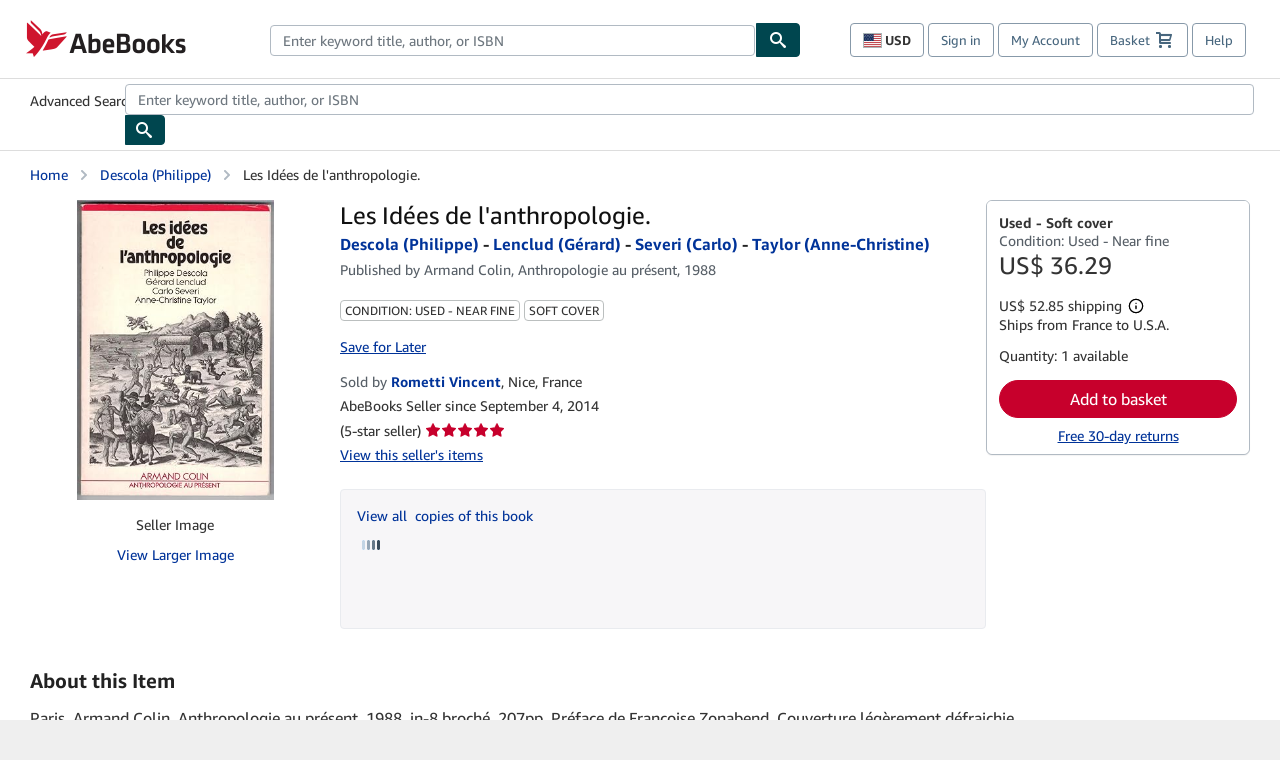

--- FILE ---
content_type: text/css
request_url: https://assets.prod.abebookscdn.com/cdn/com/docs/CSS/Servlets/bdp/bdp-desktop-d10705f7ad.css?v=1.0.215
body_size: 5991
content:
.ratings{font-size:.875rem;list-style-type:none;margin:4px 0 0;padding:0}.rating{margin:4px 0}.rating a{color:#039}.rating a:visited{color:#74008c}.rating-count{display:inline-block}#rating-image,#rating-image-b{height:16px;display:inline-block;position:relative;top:2px;background-repeat:no-repeat}#rating-image-b{width:80px;background-image:url(/cdn/shared/images/Shared/css/book-rating-star-sprite.png)}#rating-image{width:95px;background-image:url(/cdn/shared/images/Shared/css/book-rating-smiley-sprite.png)}.avg-rating-0-00{background-position:0 0}.avg-rating-0-25{background-position:0 -16px}.avg-rating-0-50{background-position:0 -32px}.avg-rating-0-75{background-position:0 -48px}.avg-rating-1-00{background-position:0 -64px}.avg-rating-1-25{background-position:0 -80px}.avg-rating-1-50{background-position:0 -96px}.avg-rating-1-75{background-position:0 -112px}.avg-rating-2-00{background-position:0 -128px}.avg-rating-2-25{background-position:0 -144px}.avg-rating-2-50{background-position:0 -160px}.avg-rating-2-75{background-position:0 -176px}.avg-rating-3-00{background-position:0 -192px}.avg-rating-3-25{background-position:0 -208px}.avg-rating-3-50{background-position:0 -224px}.avg-rating-3-75{background-position:0 -240px}.avg-rating-4-00{background-position:0 -256px}.avg-rating-4-25{background-position:0 -272px}.avg-rating-4-50{background-position:0 -288px}.avg-rating-4-75{background-position:0 -304px}.avg-rating-5-00{background-position:0 -320px}.sale-badge{border-radius:4px;display:inline-block;font-weight:700;margin-left:4px;padding:2px 8px;text-transform:uppercase;background-color:#005c00;color:#fff}.sale-banner{font-size:.875rem;font-weight:700;min-height:30px;padding:4px;width:100%;background:#005c00;color:#fff;text-transform:uppercase;position:absolute;bottom:0}.dealer-discount-badge,.dealer-discount-badge-sm{border-radius:4px;display:inline-block;font-weight:700;margin-left:4px;padding:2px 8px;text-transform:uppercase;background-color:#87dbed;color:#232f3e;margin-left:0}.dealer-discount-badge-sm.dealer-discount-badge-no-transform,.dealer-discount-badge.dealer-discount-badge-no-transform{text-transform:none}.dealer-discount-badge-sm{font-size:.875rem}.dealer-discount-banner{font-size:.875rem;font-weight:700;min-height:30px;padding:4px;width:100%;background:#87dbed;color:#232f3e;word-break:break-word;overflow-wrap:break-word}.dealer-discount-banner.dealer-discount-banner-absolute{position:absolute;bottom:0}.buy-box-data{padding:0}.change-currency{font-size:.75rem}.item-meta-data{margin-bottom:0}.item-price-group{margin-top:4px}.item-price-group>p{margin-bottom:0}.item-price-group+.item-price-group{margin-bottom:8px;margin-top:8px}.item-price{font-size:1.5rem;line-height:28px}.item-price.item-price-slashed{color:#333;font-size:14px;text-decoration:line-through;line-height:21px}.item-shipping-dest,.localized-price{font-size:12px}.item-shipping-dest{text-decoration:underline}.item-discount{color:#066354;font-size:14px;font-weight:500}.srp-item-sale-flag{background:#066354;color:#fff;font-size:15px;font-weight:700;height:30px;padding:4px;text-transform:uppercase;width:100%;white-space:nowrap;position:absolute;bottom:0}.gallery-link-remaining-images-overlay{margin:0;position:absolute;inset:0;background:rgba(0,0,0,.6392156863);color:#fff;font-size:27px;display:flex;align-items:center;justify-content:center}#imageContainer,#no-image-container-LD{text-align:center;overflow:hidden;max-height:300px;position:relative}#imageContainer img,#no-image-container-LD img{vertical-align:top}#imageType{text-align:center;padding:0;margin-top:15px;margin-bottom:10px}#viewLarger{margin-top:0;clear:both;text-align:center}#imageContainer img.landscape,#imageContainer img.portrait{max-width:200px!important}.gallery-link{height:50px;width:50px;display:inline-block;text-align:center;overflow:hidden;border:1px solid #c3c3c3;text-decoration:none!important;position:relative}.gallery-link:before{content:"";display:inline-block;height:100%;vertical-align:middle;margin-right:-.27em}.gallery-link>img{vertical-align:middle}.gallery-init{position:relative}#view-all-listings{font-size:14px;display:inline-block;margin-bottom:10px}.flex-it{display:flex}.mbo{padding:8px;margin-right:5px;background:#fff;border:1px solid #f3a536;border-radius:8px;flex:0 1 auto;float:left;font-size:14px;max-width:49%}.mbo:hover{border-color:#777}.mbo>.muted{padding-right:8px}#more-buying-options{background:#f7f6f8;border:1px solid #e9ebef;border-radius:4px;padding:16px;min-height:140px}#more-buying-options ul{display:inline;padding-left:0}#more-buying-options>span{margin-bottom:8px;font-size:16px;color:#666;font-weight:400;display:block}.filter-by{padding:16px 0 0;font-size:14px}.filter-by a{margin:0 4px;text-decoration:underline!important}.collectible-search{margin:5px 0 10px;padding-bottom:10px;border-bottom:1px solid #c3c3c3}.collectible-search>a{font-size:13px;font-weight:500}.collectible-search>a+a{padding-left:15px}.seller-association-list{display:inline;list-style:none;padding-left:0}.seller-association-list li{display:inline-block;margin-bottom:0}.seller-association-list li:after{content:", "}.seller-association-list li:last-of-type::after{content:""}.associations-list{display:inline}[data-readmore-state=closed]{display:inline;outline:0}[data-readmore-state=closed]+.readmore{display:inline}[data-readmore-state=closed]+.readmore>a.link-popover::before{content:"\002B";padding:0 3px 0 0}[data-readmore-state=closed] .review-body,[data-readmore-state=closed] .synopsis-body{display:inline}[data-readmore-state=open]{outline:0}[data-readmore-state=open]+.readmore{margin:0 0 16px}[data-readmore-state=open]+.readmore>a.link-popover::before{content:"\2212";padding:0 3px 0 0}[data-readmore-state=open] .review-body,[data-readmore-state=open] .synopsis-body{display:inline-block}.readmore-toggle div{display:inline;outline:0}.link-popover{padding-left:4px}.readmore-toggle>.synopsis-body+.review-title{margin-top:5px}.readmore-toggle p{display:inline-block}#review-disclaimer-text,#synopsis-disclaimer-text,.review-disclaimer{margin-top:5px}.bsa{background-color:#fff;display:inline-block;font-size:.75rem;line-height:normal;text-align:center;text-transform:uppercase;white-space:nowrap}.bsa.bsa-badge{border:1px solid #bbbfbf;border-radius:.25rem;padding:2px 4px}.bsa.bsa-shipping{background-color:#ffc663;border:none;color:#0f1111}.bsa.bsa-sale{background-color:#066354;border:none;color:#fff}.modal-open{overflow:hidden}.modal{display:none;overflow:auto;overflow-y:scroll;position:fixed;top:0;right:0;bottom:0;left:0;z-index:1050;-webkit-overflow-scrolling:touch;outline:0}.modal.fade .modal-dialog{-webkit-transform:translate(0,-25%);-ms-transform:translate(0,-25%);-o-transform:translate(0,-25%);transform:translate(0,-25%);-webkit-transition:-webkit-transform .3s ease-out;-moz-transition:-moz-transform .3s ease-out;-o-transition:-o-transform .3s ease-out;transition:transform .3s ease-out}.modal.in .modal-dialog{-webkit-transform:translate(0,0);-ms-transform:translate(0,0);-o-transform:translate(0,0);transform:translate(0,0)}.modal-dialog{position:relative;width:auto;margin:10px}.modal-content{position:relative;background-color:#fff;border-radius:6px;-webkit-box-shadow:0 3px 9px rgba(0,0,0,.5);box-shadow:0 3px 9px rgba(0,0,0,.5);background-clip:padding-box;outline:0;top:100px}@media (max-width:767px){.modal-content{border:none;border-radius:2px}}.modal-backdrop{position:fixed;top:0;right:0;bottom:0;left:0;z-index:1040;background-color:#000}.modal-backdrop.fade{opacity:.5}.modal-backdrop.in{opacity:.5}.modal-header{padding:15px;border-bottom:1px solid #e5e5e5;min-height:16.428571429px}.modal-header .close{margin-top:-2px}.modal-title{margin:0;line-height:1.428571429}.modal-body{position:relative;padding:15px}.modal-footer{padding:15px;text-align:right;border-top:1px solid #e5e5e5}.modal-footer:after,.modal-footer:before{content:" ";display:table}.modal-footer:after{clear:both}.modal-footer .btn+.btn{margin-left:5px;margin-bottom:0}.modal-footer .btn-group .btn+.btn{margin-left:-1px}.modal-footer .btn-block+.btn-block{margin-left:0}.modal-footnote{background:#263238;border-bottom-right-radius:inherit;border-bottom-left-radius:inherit;color:#fff}.modal-footnote:after,.modal-footnote:before{content:" ";display:table}.modal-footnote:after{clear:both}.modal-footnote{height:60px}.modal-footnote .footnote-nav{color:#fff;line-height:60px}.modal-scrollbar-measure{position:absolute;top:-9999px;width:50px;height:50px;overflow:scroll}@media (min-width:768px){.modal-dialog{width:600px;margin:30px auto}.modal-content{-webkit-box-shadow:0 5px 15px rgba(0,0,0,.5);box-shadow:0 5px 15px rgba(0,0,0,.5)}.modal-sm{width:300px}}@media (min-width:992px){.modal-lg{width:900px}}.mrdn-link-primary{color:#008296!important}.mrdn-link-primary:active,.mrdn-link-primary:visited{color:#008296!important}.mrdn-link-primary{text-decoration:underline!important}.mrdn-link-secondary{color:#008296!important}.mrdn-link-secondary:active,.mrdn-link-secondary:visited{color:#008296!important}.mrdn-link-secondary{text-decoration:none}.mrdn-link-tertiary{color:#008296!important}.mrdn-link-tertiary:active,.mrdn-link-tertiary:visited{color:#008296!important}.mrdn-link-tertiary{border-bottom:1px dotted #008296;text-decoration:none}.mrdn-button-primary{font-family:"Amazon Ember","Helvetica Neue",Helvetica,Arial,sans-serif;font-size:1rem;font-weight:400;line-height:1.5rem;text-align:inherit;appearance:none;margin-block:0;margin-inline:0;cursor:pointer;display:inline-flex;flex-direction:row;align-items:center;justify-content:center;box-sizing:border-box;outline:0;height:40px;padding:0 16px;transition:color .1s ease 0s,background-color .1s ease 0s,border-color .1s ease 0s;border-radius:22px;white-space:nowrap;position:relative;z-index:0}.mrdn-button-primary:focus{outline-offset:2px;outline:2px solid #008296}.mrdn-button-primary{border:0;color:#fff!important;background-color:#008296}.mrdn-button-primary:visited{color:#fff}.mrdn-button-primary:active,.mrdn-button-primary:hover{color:#fff!important;background-color:#008296;text-decoration:none}.mrdn-button-primary-brand{font-family:"Amazon Ember","Helvetica Neue",Helvetica,Arial,sans-serif;font-size:1rem;font-weight:400;line-height:1.5rem;text-align:inherit;appearance:none;margin-block:0;margin-inline:0;cursor:pointer;display:inline-flex;flex-direction:row;align-items:center;justify-content:center;box-sizing:border-box;outline:0;height:40px;padding:0 16px;transition:color .1s ease 0s,background-color .1s ease 0s,border-color .1s ease 0s;border-radius:22px;white-space:nowrap;position:relative;z-index:0}.mrdn-button-primary-brand:focus{outline-offset:2px;outline:2px solid #008296}.mrdn-button-primary-brand{border:0;color:#fff!important;background-color:#c7002c}.mrdn-button-primary-brand:visited{color:#fff}.mrdn-button-primary-brand:active,.mrdn-button-primary-brand:hover{color:#fff!important;background-color:#b30027;text-decoration:none}.mrdn-button-secondary{font-family:"Amazon Ember","Helvetica Neue",Helvetica,Arial,sans-serif;font-size:1rem;font-weight:400;line-height:1.5rem;text-align:inherit;appearance:none;margin-block:0;margin-inline:0;cursor:pointer;display:inline-flex;flex-direction:row;align-items:center;justify-content:center;box-sizing:border-box;outline:0;height:40px;padding:0 16px;transition:color .1s ease 0s,background-color .1s ease 0s,border-color .1s ease 0s;border-radius:22px;white-space:nowrap;position:relative;z-index:0}.mrdn-button-secondary:focus{outline-offset:2px;outline:2px solid #008296}.mrdn-button-secondary{border:none;color:#02080e!important;background-color:#ccd5de}.mrdn-button-secondary:visited{color:#02080e}.mrdn-button-secondary:hover{background-color:#b1bac3;text-decoration:none}.mrdn-button-secondary:active{background-color:#89929a}.mrdn-button-tertiary{font-family:"Amazon Ember","Helvetica Neue",Helvetica,Arial,sans-serif;font-size:1rem;font-weight:400;line-height:1.5rem;text-align:inherit;appearance:none;margin-block:0;margin-inline:0;cursor:pointer;display:inline-flex;flex-direction:row;align-items:center;justify-content:center;box-sizing:border-box;outline:0;height:40px;padding:0 16px;transition:color .1s ease 0s,background-color .1s ease 0s,border-color .1s ease 0s;border-radius:22px;white-space:nowrap;position:relative;z-index:0}.mrdn-button-tertiary:focus{outline-offset:2px;outline:2px solid #008296}.mrdn-button-tertiary{border:2px solid #008296;color:#008296!important;background-color:rgba(0,0,0,0)}.mrdn-button-tertiary:visited{color:#008296}.mrdn-button-tertiary:active,.mrdn-button-tertiary:hover{color:#fff!important;background-color:#008296;text-decoration:none}.mrdn-button-large{font-size:1.125rem;height:3rem}.mrdn-button-small{font-size:.875rem;height:32px}.button-full-width{width:100%}.mrdn-text-h100{font-size:1rem;font-weight:700;line-height:1.25rem}.mrdn-text-h200{font-size:1.125rem;font-weight:700;line-height:1.25rem}.mrdn-text-b200{font-size:.875rem;line-height:1.25rem}.mrdn-text-b300{font-size:1rem;line-height:1.5rem}.mrdn-text-b400{font-size:1.125rem;line-height:1.5rem}.mrdn-text-d50{font-size:2.25rem;font-weight:200;line-height:3rem}.mrdn-divider-small{border-top:1px solid #b1bac3;width:100%}#change-currency-modal .modal-dialog,#change-currency-modal-v2 .modal-dialog{max-width:600px}#change-currency-modal .modal-content,#change-currency-modal-v2 .modal-content{position:static;display:flex;flex-direction:column;max-height:calc(100vh - 60px)}#change-currency-modal .description,#change-currency-modal-v2 .description{color:#333;font-size:1rem;margin-bottom:8px}#change-currency-modal .currency-help-link,#change-currency-modal-v2 .currency-help-link{color:#039}#change-currency-modal .form-group,#change-currency-modal-v2 .form-group{padding-left:8px;padding-right:8px}#change-currency-modal .currency-selector-container,#change-currency-modal-v2 .currency-selector-container{width:60%}#change-currency-modal .currency-selector-container #currency-selector,#change-currency-modal .currency-selector-container .currency-selector,#change-currency-modal-v2 .currency-selector-container #currency-selector,#change-currency-modal-v2 .currency-selector-container .currency-selector{cursor:pointer}@media (max-width:600px){#change-currency-modal .currency-selector-container,#change-currency-modal-v2 .currency-selector-container{width:90%}}#change-currency-modal .non-supported-currency-warning,#change-currency-modal-v2 .non-supported-currency-warning{background-color:#efefef;display:inline-flex;align-items:start;padding:16px;border:1px solid #b1bac3;border-radius:4px;margin-bottom:16px}#change-currency-modal .non-supported-currency-warning .currency-message-icon,#change-currency-modal-v2 .non-supported-currency-warning .currency-message-icon{width:24px;height:24px;margin-top:8px;margin-right:16px;flex:0 0 auto}#change-currency-modal .non-supported-currency-warning .currency-warning-text,#change-currency-modal-v2 .non-supported-currency-warning .currency-warning-text{margin:0}#change-currency-modal .currency-disclaimer,#change-currency-modal-v2 .currency-disclaimer{margin-top:16px;font-size:.875rem;display:inline-flex;align-items:start}#change-currency-modal .currency-disclaimer .currency-disclaimer-text,#change-currency-modal-v2 .currency-disclaimer .currency-disclaimer-text{padding-left:8px;margin:0}#change-currency-modal .currency-disclaimer .currency-message-icon,#change-currency-modal-v2 .currency-disclaimer .currency-message-icon{background-repeat:no-repeat;width:16px;height:16px;margin-top:2px;flex:0 0 auto}#change-currency-modal .modal-header,#change-currency-modal-v2 .modal-header{flex:0 0 auto}#change-currency-modal .modal-body,#change-currency-modal-v2 .modal-body{flex:1;overflow:auto}#change-currency-modal .modal-btn,#change-currency-modal-v2 .modal-btn{font-family:"Amazon Ember","Helvetica Neue",Helvetica,Arial,sans-serif;font-size:1rem;font-weight:400;line-height:1.5rem;text-align:inherit;appearance:none;margin-block:0;margin-inline:0;cursor:pointer;display:inline-flex;flex-direction:row;align-items:center;justify-content:center;box-sizing:border-box;outline:0;height:40px;padding:0 16px;transition:color .1s ease 0s,background-color .1s ease 0s,border-color .1s ease 0s;border-radius:22px;white-space:nowrap;position:relative;z-index:0}#change-currency-modal .modal-btn:focus,#change-currency-modal-v2 .modal-btn:focus{outline-offset:2px;outline:2px solid #008296}#change-currency-modal .modal-btn,#change-currency-modal-v2 .modal-btn{border-radius:4px;width:120px;height:36px}#change-currency-modal .cancel-btn,#change-currency-modal-v2 .cancel-btn{border:1px solid #c9d4d7}#change-currency-modal .cancel-btn:active,#change-currency-modal .cancel-btn:hover,#change-currency-modal-v2 .cancel-btn:active,#change-currency-modal-v2 .cancel-btn:hover{background-color:#b1bac3}#change-currency-modal .save-btn,#change-currency-modal-v2 .save-btn{margin-left:8px;color:#fff;background-color:#008296;border:0}#change-currency-modal .save-btn:active,#change-currency-modal .save-btn:hover,#change-currency-modal-v2 .save-btn:active,#change-currency-modal-v2 .save-btn:hover{background-color:#004f6c}#change-currency-modal .modal-footer,#change-currency-modal-v2 .modal-footer{flex:0 0 auto}.change-currency-modal-trigger,.change-currency-modal-trigger-v2{padding:0;cursor:pointer;border-top:0;border-left:0;border-right:0}.change-currency-modal-trigger-v2.mrdn-link-tertiary,.change-currency-modal-trigger.mrdn-link-tertiary{border-color:unset}#non-supported-currency-group-v2.--disabled{display:none}#non-supported-currency-group-v2.--disabled option{display:none}.preorder-message{color:#005c00;font-size:1rem;margin:16px 0;display:flex;flex-wrap:nowrap;align-items:flex-start}.preorder-message>[role=img]{background-image:url("data:image/svg+xml,%3csvg xmlns='http://www.w3.org/2000/svg' width='16' height='16'%3e%3cpath d='M0 8c0-4.42 3.58-8 8-8s8 3.58 8 8-3.58 8-8 8-8-3.58-8-8zm8-4.97c-.55 0-1 .45-1 1s.45 1 1 1 1-.45 1-1-.45-1-1-1zm1.5 8.22h-.75V7c0-.41-.34-.75-.75-.75H7c-.41 0-.75.34-.75.75s.34.75.75.75h.25v3.5H6.5c-.41 0-.75.34-.75.75s.34.75.75.75h3c.41 0 .75-.34.75-.75s-.34-.75-.75-.75z' fill='%23005C00' stroke-width='0'/%3e%3c/svg%3e");background-repeat:no-repeat;background-position:center center;min-height:16px;max-height:32px;width:16px;margin-right:8px;align-self:stretch;flex-shrink:0}.preorder-message-sm{font-size:.875rem;margin-top:0}.contributor-banner{background:#f5f9fa;border-radius:8px;border:1px solid #61b5c8;display:flex;align-items:center;padding:16px 32px;box-sizing:border-box}@media screen and (max-width:767px){.contributor-banner{padding:16px}}.contributor-banner-icon-circle img,.contributor-banner-icon-square img{width:64px;height:64px}.contributor-banner-icon-circle img{border-radius:50%;object-fit:cover}.contributor-banner-content{flex:1;margin-left:20px}.contributor-banner-title{font-weight:700;font-size:1rem;margin-top:0;margin-bottom:8px;padding:0}.contributor-banner-subtitle{display:flex;flex-wrap:wrap;column-gap:24px;row-gap:4px;align-items:baseline}.contributor-banner-subtitle-description{font-size:.875rem;margin:0}.contributor-banner-subtitle a{font-size:.875rem;color:#008296!important}.contributor-banner-subtitle a:active,.contributor-banner-subtitle a:visited{color:#008296!important}.contributor-banner-subtitle-link-single{display:inline-flex;align-items:center;column-gap:8px}.contributor-banner-subtitle-link-single-icon{margin:-8px 0}.contributor-banner-subtitle-link-multi{text-decoration:underline}.mrdn-link-primary{color:#008296!important}.mrdn-link-primary:active,.mrdn-link-primary:visited{color:#008296!important}.mrdn-link-primary{text-decoration:underline!important}.mrdn-link-secondary{color:#008296!important}.mrdn-link-secondary:active,.mrdn-link-secondary:visited{color:#008296!important}.mrdn-link-secondary{text-decoration:none}.mrdn-link-tertiary{color:#008296!important}.mrdn-link-tertiary:active,.mrdn-link-tertiary:visited{color:#008296!important}.mrdn-link-tertiary{border-bottom:1px dotted #008296;text-decoration:none}.mrdn-button-primary{font-family:"Amazon Ember","Helvetica Neue",Helvetica,Arial,sans-serif;font-size:1rem;font-weight:400;line-height:1.5rem;text-align:inherit;appearance:none;margin-block:0;margin-inline:0;cursor:pointer;display:inline-flex;flex-direction:row;align-items:center;justify-content:center;box-sizing:border-box;outline:0;height:40px;padding:0 16px;transition:color .1s ease 0s,background-color .1s ease 0s,border-color .1s ease 0s;border-radius:22px;white-space:nowrap;position:relative;z-index:0}.mrdn-button-primary:focus{outline-offset:2px;outline:2px solid #008296}.mrdn-button-primary{border:0;color:#fff!important;background-color:#008296}.mrdn-button-primary:visited{color:#fff}.mrdn-button-primary:active,.mrdn-button-primary:hover{color:#fff!important;background-color:#008296;text-decoration:none}.mrdn-button-primary-brand{font-family:"Amazon Ember","Helvetica Neue",Helvetica,Arial,sans-serif;font-size:1rem;font-weight:400;line-height:1.5rem;text-align:inherit;appearance:none;margin-block:0;margin-inline:0;cursor:pointer;display:inline-flex;flex-direction:row;align-items:center;justify-content:center;box-sizing:border-box;outline:0;height:40px;padding:0 16px;transition:color .1s ease 0s,background-color .1s ease 0s,border-color .1s ease 0s;border-radius:22px;white-space:nowrap;position:relative;z-index:0}.mrdn-button-primary-brand:focus{outline-offset:2px;outline:2px solid #008296}.mrdn-button-primary-brand{border:0;color:#fff!important;background-color:#c7002c}.mrdn-button-primary-brand:visited{color:#fff}.mrdn-button-primary-brand:active,.mrdn-button-primary-brand:hover{color:#fff!important;background-color:#b30027;text-decoration:none}.mrdn-button-secondary{font-family:"Amazon Ember","Helvetica Neue",Helvetica,Arial,sans-serif;font-size:1rem;font-weight:400;line-height:1.5rem;text-align:inherit;appearance:none;margin-block:0;margin-inline:0;cursor:pointer;display:inline-flex;flex-direction:row;align-items:center;justify-content:center;box-sizing:border-box;outline:0;height:40px;padding:0 16px;transition:color .1s ease 0s,background-color .1s ease 0s,border-color .1s ease 0s;border-radius:22px;white-space:nowrap;position:relative;z-index:0}.mrdn-button-secondary:focus{outline-offset:2px;outline:2px solid #008296}.mrdn-button-secondary{border:none;color:#02080e!important;background-color:#ccd5de}.mrdn-button-secondary:visited{color:#02080e}.mrdn-button-secondary:hover{background-color:#b1bac3;text-decoration:none}.mrdn-button-secondary:active{background-color:#89929a}.mrdn-button-tertiary{font-family:"Amazon Ember","Helvetica Neue",Helvetica,Arial,sans-serif;font-size:1rem;font-weight:400;line-height:1.5rem;text-align:inherit;appearance:none;margin-block:0;margin-inline:0;cursor:pointer;display:inline-flex;flex-direction:row;align-items:center;justify-content:center;box-sizing:border-box;outline:0;height:40px;padding:0 16px;transition:color .1s ease 0s,background-color .1s ease 0s,border-color .1s ease 0s;border-radius:22px;white-space:nowrap;position:relative;z-index:0}.mrdn-button-tertiary:focus{outline-offset:2px;outline:2px solid #008296}.mrdn-button-tertiary{border:2px solid #008296;color:#008296!important;background-color:rgba(0,0,0,0)}.mrdn-button-tertiary:visited{color:#008296}.mrdn-button-tertiary:active,.mrdn-button-tertiary:hover{color:#fff!important;background-color:#008296;text-decoration:none}.mrdn-button-large{font-size:1.125rem;height:3rem}.mrdn-button-small{font-size:.875rem;height:32px}.button-full-width{width:100%}.mrdn-text-h100{font-size:1rem;font-weight:700;line-height:1.25rem}.mrdn-text-h200{font-size:1.125rem;font-weight:700;line-height:1.25rem}.mrdn-text-b200{font-size:.875rem;line-height:1.25rem}.mrdn-text-b300{font-size:1rem;line-height:1.5rem}.mrdn-text-b400{font-size:1.125rem;line-height:1.5rem}.mrdn-text-d50{font-size:2.25rem;font-weight:200;line-height:3rem}.mrdn-divider-small{border-top:1px solid #b1bac3;width:100%}.buybox-heading{font-size:.875rem;font-weight:700;margin-bottom:0}.buybox-condition{color:#575f67;margin-bottom:0}.catalog-list{margin-bottom:0;padding-bottom:0}.catalog-list li{margin-bottom:0;padding-left:0;padding-right:0}.catalog-list li:first-child{padding-right:0;padding-left:4px}.listing-metadata{border:1px solid #b1bac3;display:flex;flex-flow:row wrap}.listing-metadata dt{background-color:#f7f6f8;border-right:1px solid #b1bac3;border-bottom:1px solid #b1bac3;font-weight:400;overflow-wrap:anywhere;padding:8px;width:10em}.listing-metadata dt:last-of-type{border-bottom:none}.listing-metadata dd{border-bottom:1px solid #b1bac3;padding:8px;width:calc(100% - 10em)}.listing-metadata dd:last-of-type{border-bottom:none}.shipping-rates-data{border-spacing:0;width:100%}.shipping-rates-data tbody{line-height:24px}.shipping-rates-data th{background-color:#f7f6f8;border-top:1px solid #b1bac3;font-weight:600;line-height:20px}.shipping-rates-data td,.shipping-rates-data th{padding:8px;border-bottom:1px solid #b1bac3}.ship-rates-legal{font-size:.875rem;margin-top:8px}#breadcrumb-trail{background:0 0!important}#pageHeader{margin-left:10px}#bookPurchase{padding:0}#bookPurchase>.panel{margin-bottom:8px}#convert-currency,#destination-copy,#destination-rates{font-size:12px}.basket-shipping{margin:8px 0 12px}.seller-payments{border:1px solid rgba(1,1,1,.12);border-radius:6px;color:#616262;display:inline-block;margin-bottom:10px;padding:3px 8px}#destination-copy,#destination-rates{display:block}.contributor-banner-wrapper{margin-top:24px}#return-to-search-button{float:left;margin-top:10px}#nav-emailfriend{float:right;margin-top:10px}.ld-legal{margin-top:15px;text-align:left}.seller-info{margin-bottom:24px}.remainder{width:100%;text-align:left}.content{border-right:1px solid #8799a9;border-left:1px solid #8799a9;padding:10px 0 0 15px}.rightCol .details{border-left:1px dotted #8799a9;padding-left:10px}#aboutTheBook{margin-bottom:20px;clear:both}#book-title{font-family:"Amazon Ember","Helvetica Neue",Helvetica,Arial,sans-serif;font-size:1.5rem;margin:0 24px 4px 0;padding:0}.bdp-series{display:inline-block;margin-bottom:12px}#book-author,#book-author-amz{background:0 0;border:0;font-weight:700;padding:0;margin:0;font-size:16px}#book-author a,#book-author-amz a{text-decoration:none}.heritageSeller{float:left;padding:4px 4px 0 0}.save-later{color:#039;font-weight:500;margin-bottom:3px}.ask-seller,.list-books,.return-to,.want-link{position:relative;padding-left:32px}.seller-info{position:relative}.ask-seller,.list-books{margin-bottom:10px}.list-books{margin-bottom:20px}.ask-seller::before,.list-books::before,.return-to::before,.seller-info::before{content:" ";background-repeat:no-repeat;background-size:auto 16px;height:18px;width:18px;display:block;position:absolute;top:0;left:0}.return-to::before{background-image:url(/cdn/shared/images/Shared/icons/ic-arrow-back.png)}.ask-seller::before{background-image:url(/cdn/shared/images/Shared/icons/ic-ask.png)}.list-books::before{background-image:url(/cdn/shared/images/Shared/icons/ic-list.png)}#review-disclaimer>.heading b,#synopsis{font-size:16px;font-weight:400}[id^=rm-content_] a{text-decoration:underline}#listingPreview{margin-bottom:10px;border-bottom:1px solid #8799a9;padding-bottom:10px}#largerImage img{padding:20px 0 20px 0}#recommendationWidgets{margin-top:25px;padding:0 40px 25px}#recommendationWidgets>h2{padding:16px 8px;font-size:20px!important;font-weight:400}#recommendationWidgets .rec-wrapper{overflow:auto;width:100%}.recommendationContainer{width:20%;float:left;padding:0 10px}.recommendationContainer img{margin:5px 0 8px;height:200px;width:auto}.recommendationContainer a{font-size:14px}.recommendationContainer>p{font-size:14px;line-height:1.5em}#hero-widget-container{display:block;border-bottom:1px solid #eee!important;margin:0 10px 10px 10px;padding:0 0 4px;height:128px}.hero-grid-thirds{display:flex;justify-content:space-between}.hero-item{display:flex;width:100%}.hero-gutters{margin-right:0}.hero-grid-top{align-items:flex-start}.hero-text{margin-top:0;margin-right:0;margin-bottom:0;margin-left:1em}.hero-text p{font-size:12px;line-height:1.5em}.hero-subtitle{font-weight:700;font-size:14px}.want-return{margin-bottom:16px;padding-top:8px}#editorialReviews{border-bottom:1px solid #eee;font-size:14px;margin-bottom:10px;margin-top:10px;padding-bottom:4px;font-weight:500}#bookseller-info{margin-top:10px!important}.view-all{margin-top:8px}.lastresult{margin-bottom:5px;border-bottom:1px solid #c9d4d7!important}#list-price-container{color:#666;font-size:11px}#list-price{text-decoration:line-through}.hide{left:-9999px!important;position:absolute!important;top:-9999px!important}.muted{color:#575f67}#book-author,#book-author-amz{margin:0 0 6px}.bookseller-rating{margin-top:3px}#isbn{font-size:14px;margin-top:3px}#edition-type{cursor:pointer;margin:15px 0}.toggle-on{color:#039;cursor:pointer;margin-top:10px;text-decoration:none}.qtip-default{background-color:#fff!important;border-color:#c9d4d7!important;border-width:2px!important;color:#333!important;font-size:12px!important;padding:15px 20px}.qtip{line-height:1.35em!important;max-width:355px!important}.bdp-qtip .qtip-icon{background:0 0!important;cursor:pointer;position:absolute;right:5px;top:5px}.free-shipping a{font-weight:700;padding-left:35px;background:url(/cdn/shared/images/free-shipping/fs-icon-trans.gif) no-repeat}#static-recommendations{height:625px}.info-table{font-size:13px}.inline-results{margin:0!important}.label-price{display:none}.surfer-currency{display:block}#convert-currency{display:block}.sticky.affix{float:none;width:auto;z-index:999}#book-title.affix{z-index:9999}#basket-image{display:none}.affix{position:fixed;top:0;right:0;left:0}.affix h3{font-weight:400;margin-right:8px}.affix .buybox-price-container{display:flex;align-items:flex-end;padding:0 0 0 50px}.affix .buybox-heading-container{display:flex;align-items:baseline;padding:16px 0 0 50px}.affix .buybox{border-radius:0}.affix .buybox-condition{color:#232f3e}.affix .panel-body{position:relative;padding:8px 16px}.affix #basket-image{display:inline-block;position:absolute;padding:12px 0 0 12px;top:0;left:0}.affix .main-heading{font-size:14px;font-weight:700;display:block;padding:12px 300px 0 63px;overflow:hidden;text-overflow:ellipsis;vertical-align:middle;white-space:nowrap}.affix .surfer-currency{display:inline-block}.affix #convert-currency{display:inline-block}.affix #convert-currency,.affix #destination-rates{display:none!important}.affix .panel-body .buy-cond{clip-path:inset(50%);height:1px;width:1px;margin:-1px;overflow:hidden;padding:0;position:absolute}.affix .basket-price>br{display:none}.affix .basket-shipping{margin:0 0 2px 8px}.affix .quantity{clip-path:inset(50%);height:1px;width:1px;margin:-1px;overflow:hidden;padding:0;position:absolute}.affix .panel-body{width:inherit}.affix .btn-add-to-basket{font-size:1rem;width:auto;padding-left:30px;padding-right:30px;top:50%;transform:translateY(-50%);-webkit-transform:translateY(-50%);position:absolute;right:16px}.affix #destination-copy,.affix #destination-rates{display:inline-block}.affix #returnPolicy{display:none}.affix #list-price-container{display:none}.save-md{display:none}@media (max-width:850px){#bookPurchase>.affix>.panel{border-bottom-width:1px}}@media (max-width:725px){.affix #basket-image{display:none}.affix .buybox-heading-container,.affix .buybox-price-container{padding-left:0}.affix .main-heading{padding-left:12px}.affix .btn-add-to-basket{top:30%;transform:translateY(-30%)}}@media (max-width:500px){.affix #destination-copy{display:inline}}@media (max-width:450px){#bookPurchase .affix .panel-body{padding-left:10px;padding-right:10px}}#bookPic{margin-bottom:8px;position:relative;z-index:9;text-align:center;min-height:1px;overflow:hidden}.attributes{margin:16px 0}.panel-body{padding:8px 16px}#bookInfo{margin-bottom:16px;padding:0}.sticky .panel{overflow:hidden;-webkit-background-clip:padding-box;-moz-background-clip:padding;background-clip:padding-box}.sticky .panel-body{background-color:#fff;padding:8px 12px}.affix .panel{background-color:#fff}.affix .list-all{margin-top:16px;margin-left:20px;float:left;font-size:14px}.seller-info p{margin-bottom:4px}#recommendationWidgets{margin-top:0}.save-listing{margin-bottom:16px}.heritage-seller{padding-left:32px}.heritage-seller::before{background-image:url(/cdn/com/images/servlets/shared/heritage-miniicon.gif)!important;background-size:auto 22px!important;height:24px!important;width:24px!important}.payment-details{padding:10px;color:rbg(0,0,0);color:rgba(0,0,0,.87);border-radius:0 0 6px 6px}.seller-payments{color:rbg(0,0,0);color:rgba(0,0,0,.67);border-color:rgba(0,0,0,.12);font-size:11px;font-weight:500;margin-bottom:4px;-webkit-font-smoothing:antialiased;-moz-osx-font-smoothing:grayscale}#bookPurchase .payment-details>p{text-align:left}.affix .payment-details{display:none}.affix .bdp-supported-payments{display:none}.seller-association-label{display:inline-block}.detail-section{font-size:1rem}.detail-section h2{font-size:1.25rem}.detail-section h3{font-size:1.125rem}.detail-section h4{font-size:1rem}.detail-section,.detail-section-nb{margin-top:8px}.detail-section-nb>div,.detail-section>div{overflow:hidden;width:auto}.abe-content{display:block}.change-currency-modal-trigger-v2{font-size:.75rem;padding:0}.buybox{border:1px solid #b1bac3}.buybox-price{font-size:1.5rem;line-height:28px}@media screen and (max-width:480px){.detail-section>.heading{float:none}}@media (min-width:992px){.col-md-3{width:29%!important}.col-md-9{width:71%!important}}

--- FILE ---
content_type: application/javascript
request_url: https://assets.prod.abebookscdn.com/cdn/com/scripts/combined/detailpage-91a67bf9a9.js
body_size: 12436
content:
/*! DO NOT UPDATE THIS PLUGIN VIA GIT HUB THE ORIGINAL HAS BEEN MODIFIED TO WORK WITH IE SUB 9 AND HIDDEN CONTENT
 * @preserve
 *
 * Readmore.js jQuery plugin
 * Author: @jed_foster
 * Project home: http://jedfoster.github.io/Readmore.js
 * Licensed under the MIT license
 *
 * Debounce function from http://davidwalsh.name/javascript-debounce-function
 */

/* global jQuery */

(function($) {
    'use strict';

    var readmore = 'readmore',
        defaults = {
            speed: 100,
            collapsedHeight: 200,
            heightMargin: 16,
            moreLink: '<a href="#">Read More</a>',
            lessLink: '<a href="#">Close</a>',
            embedCSS: true,
            blockCSS: 'display: block; width: 100%;',
            startOpen: false,

            // callbacks
            beforeToggle: function(){},
            afterToggle: function(){}
        },
        cssEmbedded = {},
        uniqueIdCounter = 0;

    function debounce(func, wait, immediate) {
        var timeout;

        return function() {
            var context = this, args = arguments;
            var later = function() {
                timeout = null;
                if (! immediate) {
                    func.apply(context, args);
                }
            };
            var callNow = immediate && !timeout;

            clearTimeout(timeout);
            timeout = setTimeout(later, wait);

            if (callNow) {
                func.apply(context, args);
            }
        };
    }

    function uniqueId(prefix) {
        var id = ++uniqueIdCounter;

        return String(prefix == null ? 'rmjs-' : prefix) + id;
    }

    function setBoxHeights(element, isResize) {
        var isVisable = element.is(":visible"),
            el = element.clone(),
            hiddenHeight;

        if(!isVisable && isResize) {
            var styles = element.getStyleObject();
            element.removeAttr("style");
            hiddenHeight = element.parent().getDimensions().outerHeight;
            element.css(styles);
        }else if(!isVisable){ // page load
            hiddenHeight = element.parent().getDimensions().outerHeight + 35;
        }

        el.css({
            height: 'auto',
            width: element.width(),
            maxHeight: 'none',
            overflow: 'hidden'
        }).insertAfter(element);

        var expandedHeight = (isVisable)? el.outerHeight(): hiddenHeight,
            cssMaxHeight = parseInt(el.css({maxHeight: ''}).css('max-height').replace(/[^-\d\.]/g, ''), 10),
            defaultHeight = element.data('defaultHeight');

        el.remove();

        var collapsedHeight = cssMaxHeight || element.data('collapsedHeight') || defaultHeight;

        // Store our measurements.
        element.data({
            expandedHeight: expandedHeight,
            maxHeight: cssMaxHeight,
            collapsedHeight: collapsedHeight
        })
            // and disable any `max-height` property set in CSS
            .css({
                maxHeight: 'none'
            });
    }

    var resizeBoxes = debounce(function() {
        $('[data-readmore]').each(function() {
            var current = $(this),
                isExpanded = (current.attr('aria-expanded') === 'true');

            setBoxHeights($(this), true);

            current.css({
                height: current.data( (isExpanded ? 'expandedHeight' : 'collapsedHeight') )
            });
        });
    }, 300);

    function embedCSS(options) {
        if (! cssEmbedded[options.selector]) {
            var styles = ' ';

            if (options.embedCSS && options.blockCSS !== '') {
                styles += options.selector + ' + [data-readmore-toggle], ' +
                    options.selector + '[data-readmore]{' +
                    options.blockCSS +
                    '}';
            }

            // Include the transition CSS even if embedCSS is false
            styles += options.selector + '[data-readmore]{' +
                'transition: height ' + options.speed + 'ms;' +
                'overflow: hidden;' +
                '}';

            (function(d, u) {
                var css = d.createElement('style');
                css.type = 'text/css';

                if (css.styleSheet) {
                    css.styleSheet.cssText = u;
                }
                else {
                    css.appendChild(d.createTextNode(u));
                }

                d.getElementsByTagName('head')[0].appendChild(css);
            }(document, styles));

            cssEmbedded[options.selector] = true;
        }
    }

    function Readmore(element, options) {
        var $this = this;

        this.element = element;

        this.options = $.extend({}, defaults, options);

        embedCSS(this.options);

        this._defaults = defaults;
        this._name = readmore;

        this.init();

        if (window.addEventListener) {
            // Need to resize boxes when the page has fully loaded.
            window.addEventListener('resize', resizeBoxes);
        }
        else {
            window.attachEvent('onresize', resizeBoxes);
        }
    }


    Readmore.prototype = {
        init: function() {
            var $this = this,
                current = $(this.element);

            current.data({
                defaultHeight: this.options.collapsedHeight,
                heightMargin: this.options.heightMargin
            });

            setBoxHeights(current);

            var collapsedHeight = current.data('collapsedHeight'),
                heightMargin = current.data('heightMargin'),
                expandedHeight = (current.is(":visible"))? current.data('expandedHeight') : current.data('expandedHeight') - 35;

            if (expandedHeight <= collapsedHeight + heightMargin) {
                // The block is shorter than the limit, so there's no need to truncate it.
                return true;
            }
            else {
                var id = current.attr('id') || uniqueId(),
                    useLink = $this.options.startOpen ? $this.options.lessLink : $this.options.moreLink;

                current.attr({
                    'data-readmore': '',
                    'aria-expanded': false,
                    'id': id
                });

                current.after($(useLink)
                    .on('click', function(event) { $this.toggle(this, current[0], event); })
                    .attr({
                        'data-readmore-toggle': '',
                        'aria-controls': id,
                        'data-csa-c-type': 'action',
                        'data-csa-c-action': 'info:read-' + ($this.options.startOpen? 'less' : 'more')
                    }));

                if (! $this.options.startOpen) {
                    current.css({
                        height: collapsedHeight
                    });
                }
            }
        },

        toggle: function(trigger, element, event) {
            if (event) {
                event.preventDefault();
            }

            if (! trigger) {
                trigger = $('[aria-controls="' + this.element.id + '"]')[0];
            }

            if (! element) {
                element = this.element;
            }

            var $this = this,
                $element = $(element),
                newHeight = '',
                newLink = '',
                expanded = false,
                collapsedHeight = $element.data('collapsedHeight');

            if ($element.height() <= collapsedHeight) {
                newHeight = $element.data('expandedHeight') + 'px';
                newLink = 'lessLink';
                expanded = true;
            }
            else {
                newHeight = collapsedHeight;
                newLink = 'moreLink';
            }

            // Fire beforeToggle callback
            // Since we determined the new "expanded" state above we're now out of sync
            // with our true current state, so we need to flip the value of `expanded`
            $this.options.beforeToggle(trigger, element, ! expanded);

            $element.css({'height': newHeight});

            // Fire afterToggle callback
            $element.on('transitionend', function() {
                $this.options.afterToggle(trigger, element, expanded);

                $(this).attr({
                    'aria-expanded': expanded
                }).off('transitionend');
            });

            $(trigger).replaceWith($($this.options[newLink])
                .on('click', function(event) { $this.toggle(this, element, event); })
                .attr({
                    'data-readmore-toggle': '',
                    'aria-controls': $element.attr('id'),
                    'data-csa-c-type': 'action',
                    'data-csa-c-action': 'info:read-' + (newLink === 'lessLink'? 'less' : 'more')
                }));
        },

        destroy: function() {
            $(this.element).each(function() {
                var current = $(this);

                current.attr({
                    'data-readmore': null,
                    'aria-expanded': null
                })
                    .css({
                        maxHeight: '',
                        height: ''
                    })
                    .next('[data-readmore-toggle]')
                    .remove();

                current.removeData();
            });
        }
    };


    $.fn.readmore = function(options) {
        var args = arguments,
            selector = this.selector;

        options = options || {};

        if (typeof options === 'object') {
            return this.each(function() {
                if ($.data(this, 'plugin_' + readmore)) {
                    var instance = $.data(this, 'plugin_' + readmore);
                    instance.destroy.apply(instance);
                }

                options.selector = selector;

                $.data(this, 'plugin_' + readmore, new Readmore(this, options));
            });
        }
        else if (typeof options === 'string' && options[0] !== '_' && options !== 'init') {
            return this.each(function () {
                var instance = $.data(this, 'plugin_' + readmore);
                if (instance instanceof Readmore && typeof instance[options] === 'function') {
                    instance[options].apply(instance, Array.prototype.slice.call(args, 1));
                }
            });
        }
    };

})(jQuery);
(function($) { //HELPER FUNCTIONS... SHOULD WE ADD THIS TO ABE.JS???
    $.fn.getDimensions = function() {
        var $item = this,
            props = { position: 'absolute', visibility: 'hidden', display: 'block' },
            dim = { width:0, height:0, innerWidth: 0, innerHeight: 0,outerWidth: 0,outerHeight: 0 },
            $hiddenParents = $item.parents().andSelf().not(':visible');


        var oldProps = [];
        $hiddenParents.each(function() {
            var old = {};

            for (var name in props) {
                old[name] = this.style[name];
                this.style[name] = props[name];
            }

            oldProps.push(old);
        });

        dim.width = $item.width();
        dim.outerWidth = $item.outerWidth(true);
        dim.innerWidth = $item.innerWidth();
        dim.height = $item.height();
        dim.innerHeight = $item.innerHeight();
        dim.outerHeight = $item.outerHeight(true);

        $hiddenParents.each(function(i) {
            var old = oldProps[i];
            for (var name in props) {
                this.style[name] = old[name];
            }
        });

        return dim;
    };

    $.fn.getStyleObject = function(){
        var dom = this.get(0);
        var style;
        var returns = {};
        if(window.getComputedStyle){
            var camelize = function(a,b){
                return b.toUpperCase();
            };
            style = window.getComputedStyle(dom, null);
            for(var i = 0, l = style.length; i < l; i++){
                var prop = style[i];
                var camel = prop.replace(/\-([a-z])/g, camelize);
                var val = style.getPropertyValue(prop);
                returns[camel] = val;
            }
            return returns;
        }
        if(style = dom.currentStyle){
            for(var prop in style){
                returns[prop] = style[prop];
            }
            return returns;
        }
        return this.css();
    }
}(jQuery));

/*global $:false, jQuery:false */
/*jslint indent: 2 */
function doResize(theIframe) {
  'use strict';
  theIframe.style.height = jQuery(theIframe).contents().height() + 'px';
}

function doImport(theIframe) {
  'use strict';
  var head = document.getElementsByTagName('head')[0],
    script = document.createElement('script');

  script.type = 'text/javascript';
  if (script.readyState) {  //IE
    script.onreadystatechange = function () {
      if (script.readyState === 'loaded' || script.readyState === 'complete') {
        script.onreadystatechange = null;
        doResize(theIframe);
      }
    };
  } else {  //Others
    script.onload = function () {
      doResize(theIframe);
    };
  }
  script.src = '/scripts/jquery/jquery-3.6.0.min.js';
  head.appendChild(script);
}

function adjustIFrameSize(iframeWindow) {
  'use strict';
  if (iframeWindow === null) {
    return;
  }

  var iframeToSize = document.getElementById(iframeWindow.name);

  if (typeof jQuery !== 'function') {
    doImport(iframeToSize);
  } else {
    doResize(iframeToSize);
  }
}

function resizeIFrame(iframeId) {
  'use strict';
  var iframe = $('#' + iframeId);
  if (iframe) {
    iframe.height(iframe.contents().find('html').height());
  }
}
var SetUpCopy = {
  characterLimit: null,
  className: "toggle",
  arraypos: 0,
  moreLink: " ",
  lessLink: " ",

  initialize: function(charLimit, langPref) {
  	this.characterLimit = charLimit;
  	var textBlocks = this.crawlDOMForCopyToggles();
  	this.setLinkLanguage(langPref);
    this.checkForCharacterLimit(textBlocks);
  },

  crawlDOMForCopyToggles: function() {
    var tagsToToggle =  new Array();

    var allPTags = document.getElementsByTagName("p");
    var allDivTags = document.getElementsByTagName("div");

    for(var pi = 0; pi < allPTags.length; pi++) {
      var tempClassI = allPTags[pi].getAttribute("className") || allPTags[pi].getAttribute("class");
    	if(this.className == tempClassI) {
            tagsToToggle.push(allPTags[pi]);
    	}
    }

    for(var di = 0; di < allDivTags.length; di++) {
      var tempClassDiv = allDivTags[di].getAttribute("className") || allDivTags[di].getAttribute("class");
      if(this.className == tempClassDiv) {
          tagsToToggle.push(allDivTags[di]);
      }
    }
    
    return tagsToToggle;
  },

  setLinkLanguage: function(languagePref) {
  switch(languagePref) {
    case "en":
    this.moreLink = "More...";
    this.lessLink  = "...Shrink";
    break;

    case "es":
    this.moreLink = "Más información...";
    this.lessLink  = "...Reducir";
    break;

    case "fr":
    this.moreLink = "Lire la suite...";
    this.lessLink  = "...Réduire";
    break;

    case "de":
    this.moreLink = "Lesen Sie weiter...";
    this.lessLink  = "...Weniger";
    break;

    case "it":
    this.moreLink = "Continua...";
    this.lessLink  = "...Riduci";
    break;
  }
  },

  checkForCharacterLimit: function(textBlocks) {

  var CopyTagsToToggle = new Array();
  for(var i = 0; i < textBlocks.length; i++){
    if(textBlocks[i].innerHTML.length > this.characterLimit) {
      CopyTagsToToggle[this.arraypos] = textBlocks[i];
      this.arraypos++;
    }
  }

  this.buildNewString(CopyTagsToToggle);

  },

  buildNewString: function(CopyTagsToToggle) {

    var textToDisplay = "";
    var textToHide = "";
    var startingSpan = "<div class=\"copyToToggle\" style=\"display: none;\" id=\"copyToToggle";
    var closingSpan = "</div>";
    var startingHref = "<a onClick=\"ToggleCopy.actionToTake(this.id)\" href=\"javascript:void(0)\"";
    var hrefExpandID = " id=\"expand-";
    var hrefCollapseID = " id=\"collapse-";
    var closingHref = "</a>";

    for(var i = 0; i < CopyTagsToToggle.length; i++) {
      var text = CopyTagsToToggle[i].innerHTML;
      var newCopy = "";
      var tempContainer = document.createElement('DIV');
      if (Math.abs(text.length - this.characterLimit) > 50) {
        var spacepos = text.substring(this.characterLimit, text.length).indexOf(" ");
        textToDisplay = text.substring(0, this.characterLimit + spacepos);
        textToHide = text.substring(this.characterLimit + spacepos, text.length);
        tempContainer.innerHTML  = textToDisplay + " " + startingHref + hrefExpandID + i + "\">" + this.moreLink + closingHref + startingSpan + i + "\">" + textToHide + " " + startingHref + hrefCollapseID + i + "\">" + this.lessLink + closingHref + closingSpan;
        CopyTagsToToggle[i].innerHTML = "";
        CopyTagsToToggle[i].appendChild(tempContainer);
      }
    }
  }
};

var ToggleCopy = {
  actionToTake: function(href) {
    var inddexOfDelimiter = href.indexOf("-");
    var actionToTake = href.substring(0, inddexOfDelimiter);
    var IdToAppend = href.substring(inddexOfDelimiter + 1);
    this.expandCollapse(actionToTake, IdToAppend);
  },

  expandCollapse: function(actionToTake, IdToAppend) {
    var idToToggle = "copyToToggle" + IdToAppend;
    var spanClicked = "expand-" + IdToAppend;
    if (actionToTake == "expand") {
      document.getElementById(spanClicked).style.display = "none";
      document.getElementById(idToToggle).style.display = "block";
    } else {
      document.getElementById(idToToggle).style.display = "none";
      document.getElementById(spanClicked).style.display = "inline";

      if(typeof $ !== "undefined") {
        var wst = $(window).scrollTop();
        var oft = $("#"+idToToggle).closest(".toggle").offset().top;
        if(wst > (oft  - 35)) {
          $('html, body').animate({
            scrollTop: oft - 75
          }, 500);
        }
      }
    }
}
};
var AJAX_PRICING_PKG = AJAX_PRICING_PKG || {};

AJAX_PRICING_PKG.PricingRendererFactory = {
  PLP_ADD_TO_BASKET: 0,
  SAVINGS: 1 ,
  ADD_TO_BASKET: 2,
  BDP_ADD_TO_BASKET: 4,
  BDP_MORE_BUYING_OPTIONS: 5,
 
  createRenderer: function(renderingOptions) {    
    switch(renderingOptions.rendererType) {
      case 0:
        return new AJAX_PRICING_PKG.PLPAddToBasketPricingRenderer(renderingOptions);
        break;
      case 1:     
        return new AJAX_PRICING_PKG.SavingsPricingServiceRenderer(renderingOptions); 
        break;
      case 2:     
        return new AJAX_PRICING_PKG.AddToBasketPricingRenderer(renderingOptions); 
        break; 
      case 4:
        return new AJAX_PRICING_PKG.BDPAddToBasketPricingRenderer(renderingOptions); 
        break;
      case 5:
        return new AJAX_PRICING_PKG.MoreBuyingOptionsWidgetRenderer(renderingOptions); 
        break;      
      default:
        return new AJAX_PRICING_PKG.DefaultPricingRenderer(renderingOptions);
    }
  }
}
/*global DWREngine, PricingService, console */

var AJAX_PRICING_PKG = AJAX_PRICING_PKG || {};

AJAX_PRICING_PKG.PricingServiceClient = {
  displayPricing: function(renderingOptions, batchsize) {
    "use strict";

    var batchList, i, containers;

    if (batchsize && batchsize < 0) {
      throw new Error('Batchsize must be greater than or equal to zero.');
    }

    containers = this._getDisplayContainers(renderingOptions.containerName);
    this._displayLoadingImage(containers);

    this._fetchAndDisplayPricing(renderingOptions, containers);
  },

  _getDisplayContainers: function(containerName) {
    "use strict";

    var documentDivs = document.getElementsByTagName("div"),
        pricingDivs = [],
        i, arrayIndex, elname;

    for(i = 0, arrayIndex = 0; i < documentDivs.length; i++) {
      elname = documentDivs[i].getAttribute("name");
      if (containerName) {
        if (containerName === elname) {
          pricingDivs[arrayIndex] = documentDivs[i];
          arrayIndex++;
        }
      } else {
        if(elname === "pricingService") {
          pricingDivs[arrayIndex] = documentDivs[i];
          arrayIndex++;
        }
      }
    }
    return pricingDivs;
  },

  _fetchAndDisplayPricing: function(renderingOptions, containers) {
    "use strict";

    var i;

    function makeRenderPricingCallback () {
      return function (response) {
        var renderer = AJAX_PRICING_PKG.PricingRendererFactory.createRenderer(renderingOptions);
        renderer.displayPricing(response);
      };
    }

    function makeHandleErrorCallback () {
      return function (errorString, exception) {
        if (console && console.log) {
          console.log(errorString + ": " + exception);
        }
      };
    }

    for (i = 0; i < containers.length; i++) {
      if (containers[i].getAttribute("isbn")) {
        PricingService.getPricingDataByISBN(containers[i].getAttribute("isbn"), containers[i].getAttribute("id"), {
          callback: makeRenderPricingCallback(),
          errorHandler: makeHandleErrorCallback()
        });
      } else {
          PricingService.getPricingDataForAuthorTitleBDP(containers[i].getAttribute("an"), containers[i].getAttribute("tn"), containers[i].getAttribute("id"), {
              callback: makeRenderPricingCallback(),
              errorHandler: makeHandleErrorCallback()
          });
      }
    }
  },

  _displayLoadingImage: function(containers) {
    "use strict";

    var i, img;

    for (i = 0; i < containers.length; i++) {
      img = new Image();
      img.id = 'image-' + containers[i].id;
      img.src = (window.abeCDN || '') + '/cdn/shared/images/common/loading/ajax-loading.gif';
      img.alt = '';
      containers[i].appendChild(img);
    }
  }
};

/*global options */
var AJAX_PRICING_PKG = AJAX_PRICING_PKG || {};

/**
 * Creats a new DefaultPricingRenderer.
 * @constructor
 * @param {Object} options an object with optional/additional variables for rendering options
 */
AJAX_PRICING_PKG.DefaultPricingRenderer = function(options) {
  "use strict";
  this.options = options;
  if (options) {
    this.containerName = options.containerName;
    this._properties = options.properties;
  }
};

AJAX_PRICING_PKG.DefaultPricingRenderer.prototype.displayPricing = function(serverResponse) {
  "use strict";

  var widgetContainer;

  if (serverResponse) {
    widgetContainer = document.getElementById(serverResponse.containerId);
    if(!serverResponse.success) {
      if (!this._renderNoSuccess()) {
        widgetContainer.innerHTML = "";
        return;
      }
    }

    widgetContainer.innerHTML = "";
    this._renderWidget(serverResponse, widgetContainer);
  }
};

AJAX_PRICING_PKG.DefaultPricingRenderer.prototype._renderNoSuccess = function(response) {
  "use strict";
  return false;
};

AJAX_PRICING_PKG.DefaultPricingRenderer.prototype._renderWidget = function(response, container) {
  "use strict";
  var spanLabel = document.createElement('span'),
      pricingData = null,
      spanCondition = document.createElement('span'),
      spanPrice;

  spanLabel.style.fontWeight = "bold";
  spanLabel.innerHTML = options.listPriceText;

  if (response.newExists) {
    spanCondition.innerHTML = options.conditionNewText;
    pricingData = response.pricingInfoForBestNew;
  } else {
    spanCondition.innerHTML = options.conditionUsedText;
    pricingData = response.pricingInfoForBestUsed;
  }

  spanPrice = document.createElement('span');
  spanPrice.className = "price";
  spanPrice.innerHTML = pricingData.bestPriceInPurchaseCurrencyWithCurrencySymbol;
 
  container.appendChild(spanLabel);
  container.appendChild(spanPrice);
  container.appendChild(spanCondition);
};

AJAX_PRICING_PKG.DefaultPricingRenderer.prototype.createAddToBasketLinkAndButton = function(listingID) {

    var addToBasketLink = document.createElement('A');
    addToBasketLink.href = "/servlet/ShopBasketPL?ac=a&it=1&ik=" + listingID;
    addToBasketLink.id = "addToBasket-" + listingID;

    addToBasketLink.appendChild(this.getAddToBasketImage());

    return addToBasketLink;
};

AJAX_PRICING_PKG.DefaultPricingRenderer.prototype.getAddToBasketImage = function() {
    var imageHlpr = {};
    var addToBasketButton = document.createElement('IMG');
    imageHlpr.cdnUrl = "com";
    imageHlpr.alt = "Add to Basket";
    switch(location.hostname.split(".").slice(-2).join(".")) {
        case "abebooks.de":
            imageHlpr.cdnUrl = "de";
            imageHlpr.alt = "In den Warenkorb";
            break;
        case "abebooks.fr":
            imageHlpr.cdnUrl = "fr";
            imageHlpr.alt = "Commander";
            break;
        case "abebooks.it":
            imageHlpr.cdnUrl = "it";
            imageHlpr.alt = "Aggiungere al carrello";
            break;
        case "iberlibro.com":
            imageHlpr.cdnUrl = "es";
            imageHlpr.alt = "Añadir libro al carrito";
            break;
        case "zvab.com":
            imageHlpr.cdnUrl = "de";
            imageHlpr.alt = "In den Warenkorb";
            break;
    }
    addToBasketButton.src = "/cdn/"+imageHlpr.cdnUrl+"/images/servlets/SearchResults/add-to-basket.png";
    addToBasketButton.style.cssText = "margin: 5px 0";
    addToBasketButton.alt = imageHlpr.alt;

    return addToBasketButton;
};

AJAX_PRICING_PKG.DefaultPricingRenderer.prototype.convertTemplateStringToDocumentFragment = function(templateString) {
  var range = document.createRange();
  return range.createContextualFragment(templateString);
};

AJAX_PRICING_PKG.DefaultPricingRenderer.prototype.activateScriptBlocksInRawTemplateSource = function(templateString) {
  return templateString.replace(/fauxscript/g, 'script');
};

function _extendDefault(subc, superc) {
  "use strict";

  var F = function() {};
  F.prototype = superc.prototype;

  //subc.prototype is referenced to new F object whose __proto__ now points to superc's proto object.
  //if we try to get constructor from new F object, .constructor will be F.
  subc.prototype=new F();

  //we add the missing constructor field to subc's prototype and point it to subc
  subc.prototype.constructor=subc;

  //make a superclass member for subc and set it to superc's prototype.
  subc.superclass=superc.prototype;
  //if superc is right below Object(ie first memeber of protochain), set its prototype to superc
  if (superc.prototype.constructor === Object.prototype.constructor) {
      superc.prototype.constructor = superc;
  }
}

/*global options, _extendDefault */
/*jslint continue: true */

var AJAX_PRICING_PKG = AJAX_PRICING_PKG || {};

AJAX_PRICING_PKG.MoreBuyingOptionsWidgetRenderer = function (options) {
    "use strict";
    this.options = options;
    this.constructor.superclass.constructor.call(this, options);
};

_extendDefault(AJAX_PRICING_PKG.MoreBuyingOptionsWidgetRenderer, AJAX_PRICING_PKG.DefaultPricingRenderer);

AJAX_PRICING_PKG.MoreBuyingOptionsWidgetRenderer.prototype._renderNoSuccess = function (response) {
    "use strict";
    return true;
};

function createContainerElement(linkLabel, searchString, fromLabel, price, className, csaLabel, nofollow) {
    "use strict";

    var mobElm,
        anchorText,
        mobCount,
        fromSpan,
        fromCopy,
        priceSpan;

    mobCount = document.createElement("span");
    mobCount.className = "mobCount";
    mobCount.innerHTML = linkLabel;

    mobElm = document.createElement("a");
    mobElm.className = "";
    mobElm.href = searchString;
    mobElm.appendChild(mobCount);
    mobElm.setAttribute("rel", (nofollow)? "nofollow" : "");
    mobElm.setAttribute("data-csa-c-type", "action");
    mobElm.setAttribute("data-csa-c-action", "navigate");
    mobElm.setAttribute("data-csa-c-navigate", "srp");
    mobElm.setAttribute("data-csa-c-navigate-identifier", csaLabel);

    if (fromLabel) {
        fromCopy = document.createTextNode(fromLabel);
        fromSpan = document.createElement("span");
        fromSpan.className = "muted p-xs-l";
        fromSpan.appendChild(fromCopy);
        mobElm.appendChild(fromSpan);
    }

    if(className){
        mobElm.className = className + " decoration-none";
    }

    if (price) {
        priceSpan = document.createElement("span");
        priceSpan.className = "price-muted";
        priceSpan.appendChild(document.createTextNode(price));
        mobElm.appendChild(priceSpan);

        var costWithCurrencySymbol = (price).split(/\s+/);
        mobElm.setAttribute("data-csa-c-purchase-currency", costWithCurrencySymbol[0]);
        mobElm.setAttribute("data-csa-c-cost", costWithCurrencySymbol[1]);
    }

    return mobElm;
}

function createSearchString(searchCriteria) {
    "use strict";

    var searchString = "/servlet/SearchResults",
        isIsbnSearch = (searchCriteria.isbn.length !== 0),
        firstPass = true,
        key;

    for (key in searchCriteria) {
        if (searchCriteria.hasOwnProperty(key)) {
            if ((searchCriteria[key].length === 0 || isIsbnSearch) && (key === "an" || key === "tn")) {
                continue;
            }

            if (firstPass) {
                searchString += "?";
            } else {
                searchString += "&";
            }
            searchString += key + "=" + encodeURIComponent(searchCriteria[key]);
            firstPass = false;
        }
    }

    return searchString;
}

function createNewUsedContainer(response, searchCriteria, options) {
    "use strict";

    var nValueUsed = "100121503",
        nValueNew  = "100121501",
        noFollow,
        theContainer,
        label,
        searchString;

    theContainer = document.createElement("div");
    theContainer.className = "newused flex-it cf";

    if (response.newExists) {
        noFollow = true;
        searchCriteria.n = nValueNew;
        label = response.pricingInfoForBestNew.totalResults + " " + options.atb_label_new_from;
        searchString = createSearchString(searchCriteria);
        theContainer.appendChild(createContainerElement(label, searchString, options.atb_label_from_from, response.pricingInfoForBestNew.bestPriceInPurchaseCurrencyWithCurrencySymbol, "mbo", "new", noFollow));
    }

    if (response.usedExists) {
        noFollow = false;
        searchCriteria.n = nValueUsed;
        label = response.pricingInfoForBestUsed.totalResults + " " + options.atb_label_used_from;
        var s = options.canonical_used_search_string;
        searchString = s ? s : createSearchString(searchCriteria);
        theContainer.appendChild(createContainerElement(label, searchString, options.atb_label_from_from, response.pricingInfoForBestUsed.bestPriceInPurchaseCurrencyWithCurrencySymbol, "mbo", "used", noFollow));
    }

    return theContainer;
}

function doRefinementsAdd(refinementList, choicesContainer, searchCriteria, options) {
    "use strict";

    var hasFilters = false,
        filterByContainer,
        filterByTitle,
        refinement,
        refinementUrl,
        refinementULItem,
        noFollow,
        refinementUL = document.createElement("ul");

    filterByContainer = document.createElement("div");
    filterByContainer.className = "filter-by cf";
    refinementUL.className = "inline-block";

    for (refinement in refinementList) {
        if (refinementList.hasOwnProperty(refinement)) {
            var noFollow = true;
            var refinementName = refinementList[refinement].name;
            if (refinementName !== "freeShipping") {
                refinementULItem = document.createElement("li");
                refinementULItem.className = "inline";
                
                if (!hasFilters) {
                    filterByTitle = document.createElement("span");
                    filterByTitle.className = "label";
                    filterByTitle.innerHTML =  options.atb_label_filter_by;
                    filterByContainer.appendChild(filterByTitle);
                    hasFilters = true;
                }

                // Change sort order to highest price for filter links
                refinementUrl = refinementList[refinement].url.replace("sortby=17", "sortby=100");
                var csaLabel = refinementList[refinement].label.replace(/[ /&]/g, "-").toLowerCase();

                var searchString = "/servlet/SearchResults?" + refinementUrl;
                if (refinementName == "collectibleSigned" && options.canonical_signed_search_string) {
                    searchString = options.canonical_signed_search_string;
                    noFollow = false;
                } else if (refinementName == "collectibleFirstEdition" && options.canonical_firsted_search_string) {
                    noFollow = false;
                    searchString = options.canonical_firsted_search_string;
                }

                refinementULItem.appendChild(createContainerElement(refinementList[refinement].label + "&nbsp;(" + refinementList[refinement].count + ")", searchString, null, null,null, csaLabel, noFollow));
                refinementUL.appendChild(refinementULItem);
            }
        }
    }

    if (hasFilters) {
        filterByContainer.appendChild(refinementUL);
        choicesContainer.appendChild(filterByContainer);
    }
}

AJAX_PRICING_PKG.MoreBuyingOptionsWidgetRenderer.prototype._renderWidget = function (response, container) {
    "use strict";

    var searchCriteria = {},
        viewAllListings,
        choicesContainer,
        usedNewContainer;


    if (response.bibliographicDetail) {
        searchCriteria = {
            "isbn": container.getAttribute("isbn"),
            "an": response.bibliographicDetail.author,
            "tn": response.bibliographicDetail.title
        };
    } else {
        searchCriteria = {
            "isbn": container.getAttribute("isbn"),
            "an": container.getAttribute("an"),
            "tn": container.getAttribute("tn")
        };
    }



    viewAllListings = document.getElementById("view-all-listings");
    choicesContainer = document.getElementById("more-buying-options");

    if ((response.newExists === false && response.usedExists === false) || response.totalResults < 1) {
        // Remove widget if there is nothing to display.
        var hr = document.getElementById("hr1");

        if(hr){
            var parent = hr.parentNode;
            parent.removeChild(hr);
        }
        if(choicesContainer){
            var cParent = choicesContainer.parentNode;
            cParent.removeChild(choicesContainer);
        }
        return;
    }

    if (response.totalResults > 0) {
        document.getElementById("listing-count").innerHTML = response.totalResults;
    }

    usedNewContainer = createNewUsedContainer(response, searchCriteria, this.options);
    choicesContainer.removeChild(container);
    choicesContainer.appendChild(viewAllListings);
    choicesContainer.appendChild(usedNewContainer);

    if (response.refinementList && response.refinementList.length > 0) {
        doRefinementsAdd(response.refinementList, choicesContainer, searchCriteria, this.options);
    }
};

// inject some parts of the mbowidget into the DOM to make it reachable in test files
// if there's a better way to do this, by all means please share
window.mbowidget = {};
window.mbowidget.doRefinementsAdd = doRefinementsAdd;

var NTBMessageHelper = {

    addNTBMessage: function(response, options, doRefinementAdd) {
        var price = NTBMessageHelper.getBestPriceWithSymbol(response.pricingInfoForBestNew, response.pricingInfoForBestUsed);
        var copies = response.totalResults;
        var title = options.ntbTitle;
        var searchLink = options.ntbLink;
        var showClass = "ntb-b-on books-like-cta m-xs-b m-md-t";
        var ntbContainer = document.getElementById("ntb-b") || null;
        if(copies > 1) {
            if(ntbContainer != null){
                $("#break-b").removeClass("break-b");
                document.getElementById("authorTitleSearch").innerHTML = utils.formatString(searchLink, [copies, title, price]);
                ntbContainer.className = showClass;
            }
        } else {
            if(ntbContainer != null) {
              ntbContainer.className = "hide";
            }
        }

        if(doRefinementAdd) {
           NTBMessageHelper.addRefinementData(response, options);
        }
    },

    getBestPriceWithSymbol: function(newOptions, usedOptions) {
        var bestNewPrice;
        var bestPriceTxt = "";
        if (newOptions) {
            bestNewPrice = Number(newOptions.bestPriceInPurchaseCurrencyValueOnly) + Number(newOptions.bestShippingToDestinationPriceInPurchaseCurrencyValueOnly);
            bestPriceTxt = newOptions.bestPriceInPurchaseCurrencyWithCurrencySymbol + " ";
        }
        if (usedOptions) {
            var bestUsedPrice = Number(usedOptions.bestPriceInPurchaseCurrencyValueOnly) + Number(usedOptions.bestShippingToDestinationPriceInPurchaseCurrencyValueOnly);
            if (!bestNewPrice || bestUsedPrice < bestNewPrice) {
                bestPriceTxt = usedOptions.bestPriceInPurchaseCurrencyWithCurrencySymbol + " ";
            }
        }
        return bestPriceTxt;
    },

    addRefinementData: function(response, options) {
        var refinementDataList = {},
            hasRefinements = false,
            allFormatTemplate,
            allFormatWidget,
            responseRefinementList = response.refinementList;
        if(responseRefinementList && responseRefinementList.length > 0) {
            hasRefinements = true;
            refinementDataList = NTBMessageHelper.createHandleBarsRefinementDataObject(responseRefinementList);
        }

        if(hasRefinements){

            if(refinementDataList["bindingHard"] || refinementDataList["bindingSoft"]){
                refinementDataList["showAllFormats"] = true;
            }

            if(refinementDataList["collectibleFirstEdition"] || refinementDataList["collectibleSigned"]){
                refinementDataList["showAllCollectables"] = true;
            }

            allFormatTemplate =  $("#show-all-formats-widget").html();
            allFormatWidget = Handlebars.compile(allFormatTemplate, { noEscape: true});

            $("#safwd").append(allFormatWidget(refinementDataList)).hide().show(400);

        }
    },

    addBindingBestFromPrice: function(response){ // called from mustache vm template
        $("#"+response.containerId).html(response.pricingInfoForBestAllConditions.bestPriceInPurchaseCurrencyWithCurrencySymbol)
    },

    createHandleBarsRefinementDataObject: function(responseRefinementList) {
        var refinementDataList = {};
        for(var ref in responseRefinementList){
            if(responseRefinementList.hasOwnProperty(ref)) {
                var refinement = responseRefinementList[ref];
                var refUrl = NTBMessageHelper.updateSortOrder(refinement.url, refinement.name);

                refinementDataList[refinement.name] = {
                    "label": refinement.label,
                    "count": refinement.count,
                    "url": refUrl
                }
            }
        }

        return refinementDataList;
    },

    updateSortOrder: function(url, refName) {
        switch (refName) {
            case "collectibleSigned":
            case "collectibleFirstEdition":
                return  NTBMessageHelper.doSortUpdate(url);
                break;
            default:
                return url;
        }
    },

    doSortUpdate: function(url) {
        var helper = new StringUtil(),
            paramMap = helper.parseQuery(url);
        paramMap["sortby"] = 100;
        return  $.param(paramMap);
    }
};
var CollectibleAuthorSearch = {

  CONTAINER_ID: 'collectible-ref',
  LINK_TITLE_SIGNED_HTML_DATA_ATTRIBUTE: 'data-sgnd',
  LINK_TITLE_FIRST_ED_HTML_DATA_ATTRIBUTE: 'data-first',
  FIRST_ED_SOLR_REFINEMENT_NAME: 'collectibleFirstEdition',
  SIGNED_COPY_SOLR_REFINEMENT_NAME: 'collectibleSigned',
  ANCHOR_HREF_BASE: '/servlet/SearchResults?sortby=100&',
  QUANTITY_STRING_REPLACE_TOKEN: ' ({0})',
  linkMetaData: {},

  init: function(author) {
    var container = document.getElementById(this.CONTAINER_ID);
    if (author.length > 0 && typeof container !== 'undefined') {
      this.setLinkMetaData(this.FIRST_ED_SOLR_REFINEMENT_NAME, container.getAttribute(this.LINK_TITLE_FIRST_ED_HTML_DATA_ATTRIBUTE));
      this.setLinkMetaData(this.SIGNED_COPY_SOLR_REFINEMENT_NAME, container.getAttribute(this.LINK_TITLE_SIGNED_HTML_DATA_ATTRIBUTE));
      this.getResults(author, container)
    }
  },

  setLinkMetaData: function(refinementLabel, linkText) {
    this.linkMetaData[refinementLabel] = {
      linkText: linkText + this.QUANTITY_STRING_REPLACE_TOKEN
    }
  },

  getResults: function(author, container){
    PricingService.getPricingDataForAuthorTitleStandardAddToBasket(author, '', this.CONTAINER_ID, {
      callback: function(response) {
        var filteredArray = response.refinementList.filter(function(item) {
          return item.name === CollectibleAuthorSearch.FIRST_ED_SOLR_REFINEMENT_NAME
          || item.name === CollectibleAuthorSearch.SIGNED_COPY_SOLR_REFINEMENT_NAME;
        });
        CollectibleAuthorSearch.renderResults(filteredArray, container);
      },
      errorHandler: function(errorString, exception) {

      }
    });
  },

  renderResults: function(refinementList, container) {
    var childNodes;
    if (refinementList.length > 0) {
      childNodes = this.createChildNodes(refinementList);
      container.className ='collectible-search';
      container.appendChild(childNodes)
    }
  },

  createChildNodes: function(refinementList) {
    var i;
    var anchorElement;
    var anchorText;
    var refinementUrl;
    var solrRefinementName;
    var arrayLength = refinementList.length;
    var fragment = document.createDocumentFragment();
    var searchParamStringToClean = '&sortby=17';

    for (i = 0; i < arrayLength; i++) {
      solrRefinementName = refinementList[i].name;
      anchorText = this.linkMetaData[solrRefinementName].linkText;
      refinementUrl = (refinementList[i].url).replace(searchParamStringToClean, '');

      anchorElement = document.createElement('A');
      anchorElement.id = solrRefinementName;
      anchorElement.href = this.ANCHOR_HREF_BASE + refinementUrl;
      anchorElement.textContent = utils.formatString(anchorText, [refinementList[i].count]);

      fragment.appendChild(anchorElement);
    }

    return fragment;
  }

};

/**
 * Meridian Popover Component
 * Keyboard accessible popover with click/hover triggers and optional close button
 */
(function() {
  'use strict';

  class MeridianPopover {
    constructor(trigger, options = {}) {
      this.trigger = trigger;
      this.options = {
        trigger: trigger.getAttribute('data-trigger') || options.trigger || 'click',
        placement: trigger.getAttribute('data-placement') || options.placement || 'top',
        content: trigger.getAttribute('data-content') || options.content || '',
        title: trigger.getAttribute('data-title') || options.title || '',
        showClose: trigger.hasAttribute('data-show-close') ? trigger.getAttribute('data-show-close') !== 'false' : (options.showClose !== undefined ? options.showClose : true),
        closeAriaLabel: trigger.getAttribute('data-close-aria-label') || options.closeAriaLabel || 'Close popover',
        delay: parseInt(trigger.getAttribute('data-delay') || options.delay || 200)
      };

      this.popover = null;
      this.isOpen = false;
      this.timeout = null;
      this.boundHandlers = {};
      this.openedViaKeyboard = false;
      this.returnFocus = false;

      this.init();
    }

    init() {
      this.bindEvents();
      this.trigger.setAttribute('aria-expanded', 'false');
      this.trigger.setAttribute('aria-haspopup', 'dialog');
    }

    bindEvents() {
      this.boundHandlers.keydown = (e) => this.handleKeydown(e);
      this.trigger.addEventListener('keydown', this.boundHandlers.keydown);

      if (this.options.trigger === 'hover') {
        this.boundHandlers.mouseenter = () => this.show();
        this.boundHandlers.mouseleave = () => this.hide();
        this.trigger.addEventListener('mouseenter', this.boundHandlers.mouseenter);
        this.trigger.addEventListener('mouseleave', this.boundHandlers.mouseleave);
        this.trigger.addEventListener('focus', this.boundHandlers.mouseenter);
        this.trigger.addEventListener('blur', this.boundHandlers.mouseleave);
      } else {
        this.boundHandlers.click = (e) => {
          e.preventDefault();
          this.openedViaKeyboard = false;
          this.toggle();
        };
        this.trigger.addEventListener('click', this.boundHandlers.click);
      }
    }

    handleKeydown(e) {
      if (e.key === 'Escape' && this.isOpen) {
        this.returnFocus = true;
        this.hide();
      } else if (e.key === 'Enter' || e.key === ' ') {
        if (this.options.trigger === 'click') {
          e.preventDefault();
          this.openedViaKeyboard = true;
          this.toggle();
        }
      }
    }

    createPopover() {
      const popover = document.createElement('div');
      popover.className = `meridian-popover meridian-popover--${this.options.placement}`;
      popover.setAttribute('role', 'dialog');
      popover.setAttribute('aria-modal', 'false');

      const arrow = document.createElement('div');
      arrow.className = 'meridian-popover__arrow';

      const content = document.createElement('div');
      content.className = 'meridian-popover__content';

      if (this.options.title) {
        const header = document.createElement('div');
        header.className = 'meridian-popover__header';
        
        const title = document.createElement('h3');
        title.className = 'meridian-popover__title';
        title.textContent = this.options.title;
        header.appendChild(title);

        if (this.options.showClose) {
          const closeBtn = this.createCloseButton();
          header.appendChild(closeBtn);
        }

        content.appendChild(header);
      }

      const body = document.createElement('div');
      body.className = 'meridian-popover__body';
      
      if (!this.options.title && this.options.showClose) {
        body.classList.add('meridian-popover__body--with-close');
      }
      
      body.innerHTML = this.options.content;
      
      if (!this.options.title && this.options.showClose) {
        const closeBtn = this.createCloseButton();
        closeBtn.classList.add('meridian-popover__close--in-body');
        body.appendChild(closeBtn);
      }
      
      content.appendChild(body);

      popover.appendChild(arrow);
      popover.appendChild(content);

      return popover;
    }

    createCloseButton() {
      const btn = document.createElement('button');
      btn.type = 'button';
      btn.className = 'meridian-popover__close';
      btn.setAttribute('aria-label', this.options.closeAriaLabel);
      btn.addEventListener('click', () => {
        this.returnFocus = true;
        this.hide();
      });
      return btn;
    }

    position() {
      const triggerRect = this.trigger.getBoundingClientRect();
      const popoverRect = this.popover.getBoundingClientRect();
      const scrollTop = window.pageYOffset || document.documentElement.scrollTop;
      const scrollLeft = window.pageXOffset || document.documentElement.scrollLeft;
      const viewportWidth = window.innerWidth;
      const viewportHeight = window.innerHeight;

      let top, left;
      const offset = 8;
      const margin = 16;

      switch (this.options.placement) {
        case 'top':
          top = triggerRect.top + scrollTop - popoverRect.height - offset;
          left = triggerRect.left + scrollLeft + (triggerRect.width / 2) - (popoverRect.width / 2);
          break;
        case 'bottom':
          top = triggerRect.bottom + scrollTop + offset;
          left = triggerRect.left + scrollLeft + (triggerRect.width / 2) - (popoverRect.width / 2);
          break;
        case 'left':
          top = triggerRect.top + scrollTop + (triggerRect.height / 2) - (popoverRect.height / 2);
          left = triggerRect.left + scrollLeft - popoverRect.width - offset;
          break;
        case 'right':
          top = triggerRect.top + scrollTop + (triggerRect.height / 2) - (popoverRect.height / 2);
          left = triggerRect.right + scrollLeft + offset;
          break;
      }

      // Constrain to viewport boundaries
      if (left < scrollLeft + margin) {
        left = scrollLeft + margin;
      } else if (left + popoverRect.width > scrollLeft + viewportWidth - margin) {
        left = scrollLeft + viewportWidth - popoverRect.width - margin;
      }

      if (top < scrollTop + margin) {
        top = scrollTop + margin;
      } else if (top + popoverRect.height > scrollTop + viewportHeight - margin) {
        top = scrollTop + viewportHeight - popoverRect.height - margin;
      }

      this.popover.style.top = `${top}px`;
      this.popover.style.left = `${left}px`;
    }

    show() {
      clearTimeout(this.timeout);
      const delay = this.options.trigger === 'hover' ? this.options.delay : 0;
      this.timeout = setTimeout(() => {
        if (this.isOpen) return;

        this.popover = this.createPopover();
        document.body.appendChild(this.popover);

        const shouldFocusClose = this.openedViaKeyboard && this.options.showClose;
        this.openedViaKeyboard = false;

        if (shouldFocusClose) {
          requestAnimationFrame(() => {
            requestAnimationFrame(() => {
              const closeBtn = this.popover.querySelector('.meridian-popover__close');
              if (closeBtn) {
                closeBtn.focus();
              }
            });
          });
        }

        requestAnimationFrame(() => {
          this.position();
          this.popover.classList.add('meridian-popover--visible');
          this.isOpen = true;
          this.trigger.setAttribute('aria-expanded', 'true');

          this.boundHandlers.outsideClick = (e) => {
            if (!this.popover.contains(e.target) && !this.trigger.contains(e.target)) {
              this.hide();
            }
          };
          document.addEventListener('click', this.boundHandlers.outsideClick);

          this.boundHandlers.resize = () => this.position();
          window.addEventListener('resize', this.boundHandlers.resize);

          if (this.options.trigger === 'hover') {
            this.popover.addEventListener('mouseenter', () => clearTimeout(this.timeout));
            this.popover.addEventListener('mouseleave', () => this.hide());
          }

          this.boundHandlers.focusout = (e) => {
            setTimeout(() => {
              if (!this.popover.contains(document.activeElement) && document.activeElement !== this.trigger) {
                this.hide();
              }
            }, 0);
          };
          this.popover.addEventListener('focusout', this.boundHandlers.focusout);
        });
      }, delay);
    }

    hide() {
      clearTimeout(this.timeout);
      this.timeout = setTimeout(() => {
        if (!this.isOpen) return;

        this.popover.classList.remove('meridian-popover--visible');
        
        setTimeout(() => {
          if (this.popover && this.popover.parentNode) {
            this.popover.parentNode.removeChild(this.popover);
          }
          this.popover = null;
          this.isOpen = false;
          this.trigger.setAttribute('aria-expanded', 'false');

          if (this.boundHandlers.outsideClick) {
            document.removeEventListener('click', this.boundHandlers.outsideClick);
          }
          if (this.boundHandlers.resize) {
            window.removeEventListener('resize', this.boundHandlers.resize);
          }
          if (this.boundHandlers.focusout && this.popover) {
            this.popover.removeEventListener('focusout', this.boundHandlers.focusout);
          }

          if (this.returnFocus) {
            this.trigger.focus();
            this.returnFocus = false;
          }
        }, 200);
      }, this.options.delay);
    }

    toggle() {
      this.isOpen ? this.hide() : this.show();
    }

    destroy() {
      this.hide();
      Object.keys(this.boundHandlers).forEach(key => {
        if (key === 'mouseenter' || key === 'mouseleave') {
          this.trigger.removeEventListener(key.replace('mouse', ''), this.boundHandlers[key]);
        } else if (key !== 'outsideClick' && key !== 'resize') {
          this.trigger.removeEventListener(key, this.boundHandlers[key]);
        }
      });
    }
  }

  // Auto-initialize
  function init() {
    document.querySelectorAll('[data-toggle="popover"]').forEach(trigger => {
      if (!trigger.meridianPopover) {
        trigger.meridianPopover = new MeridianPopover(trigger);
      }
    });
  }

  if (document.readyState === 'loading') {
    document.addEventListener('DOMContentLoaded', init);
  } else {
    init();
  }

  window.MeridianPopover = MeridianPopover;
})();


--- FILE ---
content_type: application/javascript
request_url: https://assets.prod.abebookscdn.com/cdn/com/scripts/helpers/photoswipe-dom-initializer-562e3b8951.js
body_size: 1786
content:
var initPhotoSwipeFromDOM = function(gallerySelector) {

    var PHOTO_SWIPE_ITEMS = {};

    var parseThumbnailElements = function(el, galleryId) {

        var item,
            height,
            width,
            items = [];

        $("div[data-pswp-uid='" + galleryId + "']").find("a[class$='-link']").each(function(){
            var $gallink = $(this);
            var $galImg = $gallink.find("img");
            if($gallink.attr('data-size')){
                var size = $gallink.attr('data-size').split('x');
                height = parseInt(size[1], 10);
                width =  parseInt(size[0], 10);
            }else {
                var useFauxSize = $gallink.attr('data-faux') || "true";
                var newAspect = setFauxLargeImageSize($galImg, useFauxSize);
                height = parseInt(newAspect[1], 10);
                width =  parseInt(newAspect[0], 10);
                $gallink.attr('data-size', width+"x"+height);
            }

            // create slide object
            item = {
                src: $gallink.attr('href'),
                w: width,
                h: height,
                title: $galImg.attr('alt'),
                msrc: $galImg.attr('src'),
                el: $gallink[0],
                firstload: true,
                isHidden: $gallink.is(':hidden')
            };

            items.push(item);

        });
        PHOTO_SWIPE_ITEMS[galleryId] = items;
        return items;
    };

    // adds "Large" image sizes for data-size open transitions
    var setFauxLargeImageSize = function(el, useFauxSize){
        var img = el[0],
            width =   img.naturalWidth || img.width,
            height =  img.naturalHeight || img.height;

        if(useFauxSize === "true"){
            return [width * 2, height * 2];
        }else {
            return [width, height];
        }
    };

    // find nearest parent element
    var closest = function closest(el, fn) {
        return el && ( fn(el) ? el : closest(el.parentNode, fn) );
    };

    // triggers when user clicks on thumbnail
    var onThumbnailsClick = function(e, galleryId) {
        e = e || window.event;
        e.preventDefault ? e.preventDefault() : e.returnValue = false;

        var eTarget = e.target || e.srcElement;

        // find root element of slide
        var clickedListItem = closest(eTarget, function(el) {
            return (el.tagName && el.tagName.toUpperCase() === 'A');
        });

        if(!clickedListItem) {
            return;
        }

        var index = parseInt(clickedListItem.getAttribute('data-index'),10);

        if(!isNaN(index)) {
            // open PhotoSwipe if valid index found
            openPhotoSwipe(index, clickedListItem, false, false, galleryId);
        }
        return false;
    };

    // parse picture index and gallery index from URL (#&pid=1&gid=2)
    var photoswipeParseHash = function() {
        var hash = window.location.hash.substring(1),
            params = {};
        if(hash.length < 5) {
            return params;
        }

        var vars = hash.split('&');
        for (var i = 0; i < vars.length; i++) {
            if(!vars[i]) {
                continue;
            }
            var pair = vars[i].split('=');
            if(pair.length < 2) {
                continue;
            }
            params[pair[0]] = pair[1];
        }

        if(params.gid) {
            params.gid = parseInt(params.gid, 10);
        }

        return params;
    };

    var openPhotoSwipe = function(index, galleryElement, disableAnimation, fromURL, galleryId) {
        let pswpElement = document.querySelectorAll('.pswp')[0],
            gallery,
            options,
            items;

        items = PHOTO_SWIPE_ITEMS[galleryId] || parseThumbnailElements(galleryElement, galleryId);
        options = {

            // define gallery index (for URL)
            galleryUID: galleryId,

            getThumbBoundsFn: function(index) {
                // If the item at the desired index is hidden, find the last non-hidden image as it's bounds
                let i = index;
                while (items[i].isHidden && i > 0) {
                    i--;
                }
                const thumbnail = items[i].el.getElementsByTagName('img')[0], // find thumbnail
                    pageYScroll = window.pageYOffset || document.documentElement.scrollTop,
                    rect = thumbnail.getBoundingClientRect();

                return {x:rect.left, y:rect.top + pageYScroll, w:rect.width};
            }

        };

        // PhotoSwipe opened from URL
        if(fromURL) {
            if(options.galleryPIDs) {
                for(var j = 0; j < items.length; j++) {
                    if(items[j].pid == index) {
                        options.index = j;
                        break;
                    }
                }
            } else {
                // in URL indexes start from 1
                options.index = parseInt(index, 10) - 1;
            }
        } else {
            options.index = parseInt(index, 10);
        }

        // exit if index not found
        if(isNaN(options.index)) {
            return;
        }

        if(disableAnimation) {
            options.showAnimationDuration = 0;
        }

        // Pass data to PhotoSwipe and initialize it
        gallery = new PhotoSwipe(pswpElement, PhotoSwipeUI_Default, items, options);

        // Update Faux sizes when Large Image is loaded on first load
        gallery.listen('gettingData', function(index, item) {
            if (item.firstload) {
                var img = new Image();
                img.onload = function() {
                    item.w = this.width;
                    item.h = this.height;
                    item.firstload = false;
                    gallery.invalidateCurrItems();
                    gallery.updateSize(true);
                };
                img.src = item.src;
            }
        });

        gallery.init();
    };

    $(gallerySelector).each(function(i) {
        $(this).attr('data-pswp-uid', i+1).on('click', function(e){
            onThumbnailsClick(e, $(this).attr('data-pswp-uid'));
        });
    });

    // Parse URL and open gallery if it contains #&pid=3&gid=1
    var hashData = photoswipeParseHash();


//    if(hashData.pid && hashData.gid) {

//    }
};

--- FILE ---
content_type: application/javascript
request_url: https://assets.prod.abebookscdn.com/cdn/com/scripts/dwr-shim/interface/pricing-service-8cd9915a0b.js
body_size: 205
content:
var PricingService = PricingService || {};
PricingService._path = 'pricingservice';
PricingService._payload = function(args) {
  var payload = {};
  payload["action"] = args.shift();
  if(args.length === 2) {
    payload["isbn"] =  args.shift();
    payload["container"] =  args.shift();
  }else if(args.length === 3) {
    payload["an"] =  args.shift();
    payload["tn"] =  args.shift();
    payload["container"] =  args.shift();
  }
  return payload;
};
PricingService._execute = function() {
  var args = Array.prototype.slice.call(arguments);
  var callback = args.pop();
  var path = args.shift();
  var payload = PricingService._payload(args);

  dwr.fetchData(path, payload, callback)
};

PricingService.getPricingDataByISBN = function(isbn, container, callback) {
  PricingService._execute(PricingService._path, 'getPricingDataByISBN', isbn, container, callback);
};

PricingService.getPricingDataForAuthorTitleBDP = function(author, title, container, callback) {
  PricingService._execute(PricingService._path, 'getPricingDataForAuthorTitleBDP', author, title, container, callback);
};

PricingService.getPricingDataForAuthorTitleStandardAddToBasket = function(author, title, container, callback) {
  PricingService._execute(PricingService._path, 'getPricingDataForAuthorTitleStandardAddToBasket', author, title, container, callback);
};

PricingService.getPricingDataForAuthorTitleBindingRefinements = function(author, title, container, callback) {
  PricingService._execute(PricingService._path, 'getPricingDataForAuthorTitleBindingRefinements', author, title, container, callback);
};

--- FILE ---
content_type: application/javascript
request_url: https://assets.prod.abebookscdn.com/cdn/com/scripts/components/productwidget_recommendations_bdp-e170cf6793.js
body_size: 1608
content:
!function(){"use strict";var t,n={12902:function(t,n,o){var e,r=this&&this.__extends||(e=function(t,n){return e=Object.setPrototypeOf||{__proto__:[]}instanceof Array&&function(t,n){t.__proto__=n}||function(t,n){for(var o in n)Object.prototype.hasOwnProperty.call(n,o)&&(t[o]=n[o])},e(t,n)},function(t,n){if("function"!=typeof n&&null!==n)throw new TypeError("Class extends value "+String(n)+" is not a constructor or null");function o(){this.constructor=t}e(t,n),t.prototype=null===n?Object.create(n):(o.prototype=n.prototype,new o)});Object.defineProperty(n,"__esModule",{value:!0});var i=o(49645),c=o(57487),u=o(31007);o(56682);var a=function(t){function n(){return null!==t&&t.apply(this,arguments)||this}return r(n,t),n.prototype.getSimpleWidgetProps=function(t){return{id:"bdp-"+t.slotName,title:t.title,layout:i.ProductWidgetLayout.FILMSTRIP,csaComponent:t.ref,csaPainter:"recommendations:p13n",slotId:t.slotName,cardProps:this.getSimpleCardProps(t),showBorder:!0}},n.prototype.getSimpleCardProps=function(t){var n=this;return t.recommendationItems.map(function(t,o){return{type:c.ProductCardType.SIMPLE,details:n.buildSimpleCardPropDetails(t,o)}})},n}(u.HeroRecommendationsInitializer);new a},41594:function(t){t.exports=React},56682:function(t,n,o){o.r(n);var e=o(85072),r=o.n(e),i=o(97825),c=o.n(i),u=o(77659),a=o.n(u),d=o(55056),p=o.n(d),s=o(10540),l=o.n(s),f=o(41113),m=o.n(f),g=o(70749),y={};y.styleTagTransform=m(),y.setAttributes=p(),y.insert=a().bind(null,"head"),y.domAPI=c(),y.insertStyleElement=l(),r()(g.A,y),n.default=g.A&&g.A.locals?g.A.locals:void 0},70749:function(t,n,o){var e=o(31601),r=o.n(e),i=o(76314),c=o.n(i)()(r());c.push([t.id,".recommendations-widget-mount .product-list-container .product-image-container{background-color:#f7f6f8;border-radius:4px}.recommendations-widget-mount .product-list-container .product-list-title{padding:16px 8px;font-size:18px;font-weight:400;text-align:left;margin-bottom:8px;color:#333}.recommendations-widget-mount .product-list-container .product-title{color:#333;font-size:15px;text-decoration:underline}.recommendations-widget-mount .product-list-container .product-title:hover{color:#575f67}.recommendations-widget-mount .product-list-container .product-widget-filmstrip .simple-product-card{font-size:14px}.recommendations-widget-mount .product-list-container .product-widget-filmstrip{padding:0 0 8px 0}.recommendations-widget-mount .product-list-container .simple-product-card{padding:0 8px 8px 8px}.recommendations-widget-mount{margin-top:0;padding:0}.recommendations-widget-mount.mobile-widget{padding:0}.recommendations-widget-mount.mobile-widget .product-list-title{margin-bottom:0}",""]),n.A=c},75206:function(t){t.exports=ReactDOM}},o={};function e(t){var r=o[t];if(void 0!==r)return r.exports;var i=o[t]={id:t,exports:{}};return n[t].call(i.exports,i,i.exports,e),i.exports}e.m=n,t=[],e.O=function(n,o,r,i){if(!o){var c=1/0;for(p=0;p<t.length;p++){o=t[p][0],r=t[p][1],i=t[p][2];for(var u=!0,a=0;a<o.length;a++)(!1&i||c>=i)&&Object.keys(e.O).every(function(t){return e.O[t](o[a])})?o.splice(a--,1):(u=!1,i<c&&(c=i));if(u){t.splice(p--,1);var d=r();void 0!==d&&(n=d)}}return n}i=i||0;for(var p=t.length;p>0&&t[p-1][2]>i;p--)t[p]=t[p-1];t[p]=[o,r,i]},e.n=function(t){var n=t&&t.__esModule?function(){return t.default}:function(){return t};return e.d(n,{a:n}),n},e.d=function(t,n){for(var o in n)e.o(n,o)&&!e.o(t,o)&&Object.defineProperty(t,o,{enumerable:!0,get:n[o]})},e.g=function(){if("object"==typeof globalThis)return globalThis;try{return this||new Function("return this")()}catch(t){if("object"==typeof window)return window}}(),e.o=function(t,n){return Object.prototype.hasOwnProperty.call(t,n)},e.r=function(t){"undefined"!=typeof Symbol&&Symbol.toStringTag&&Object.defineProperty(t,Symbol.toStringTag,{value:"Module"}),Object.defineProperty(t,"__esModule",{value:!0})},e.j=758,function(){var t={758:0};e.O.j=function(n){return 0===t[n]};var n=function(n,o){var r,i,c=o[0],u=o[1],a=o[2],d=0;if(c.some(function(n){return 0!==t[n]})){for(r in u)e.o(u,r)&&(e.m[r]=u[r]);if(a)var p=a(e)}for(n&&n(o);d<c.length;d++)i=c[d],e.o(t,i)&&t[i]&&t[i][0](),t[i]=0;return e.O(p)},o=self["abe-components-jsonp"]=self["abe-components-jsonp"]||[];o.forEach(n.bind(null,0)),o.push=n.bind(null,o.push.bind(o))}(),e.nc=void 0;var r=e.O(void 0,[506],function(){return e(12902)});r=e.O(r)}();

--- FILE ---
content_type: application/javascript
request_url: https://assets.prod.abebookscdn.com/cdn/com/scripts/helpers/bdp-image-fallback-v2-4bf9871876.js
body_size: 1667
content:
function scaleImageSizeBDP(img, maxW, maxH) {
    var currH =  img.naturalHeight || img.height,
        currW =  img.naturalWidth || img.width,
        scaledImg = getScaledImageSizesBDP(currW, currH, maxW, maxH),
        dirtyClasses = img.className;

    img.height = scaledImg[1];
    img.width = scaledImg[0];
    img.className = dirtyClasses.replace(new RegExp("hide", 'g'), "");
    if(typeof $ === "function" && typeof $.fn === "function") {
        $(img).fadeOut(0);
        $(img).fadeIn(300);
    }
}

function getScaledImageSizesBDP(currW, currH, maxW, maxH){
    if(currW > maxW || currH > maxH){
        var ratio = Math.min(maxW / currW, maxH / currH);
        currW = currW * ratio;
        currH = currH * ratio;
    }
    return [currW, currH];
}


function heroImageLoaded(img) {
    cloneImageForStickBasket(img);
    scaleImageSizeBDP(img, 300, 300);
    showImageType();
    showViewLargerLink();
}

function cloneImageForStickBasket(img) {
    var basketImage = document.createElement("img");
    basketImage.src = img.src;
    scaleImageSizeBDP(basketImage, 50, 55);
    var bskContainer = document.getElementById("basket-image");
    if(bskContainer){
        bskContainer.appendChild(basketImage);
    }
}

function showImageType() {
    var imageType = document.getElementById("imageType");
    if(imageType){
        imageType.className = "";
    }
}

function showViewLargerLink() {
    var viewLarger = document.getElementById("viewLarger");
    if(viewLarger){
        viewLarger.className = "";
    }
}

function heroImageError(img) {
    var amzC = document.getElementById('fb-img');
    if(amzC) {
        var imageC = document.getElementById("imageContainer");
        if(imageC){
            imageC.innerHTML = "";
            imageC.appendChild(amzC);
        }

        amzC.className = "";
        var imageType = document.getElementById("imageType");
        if(imageType){
            imageType.innerHTML = document.getElementById("fb-type").innerHTML;
        }

    }else {
        img.src = "/images/servlets/ListingDetails/no-image.gif";
        scaleImageSizeBDP(img, 300, 300);
        noImageCleanup(img);
    }
}

function noImageCleanup(img) {
    img.className = "";

    var heroLink = document.getElementById("icon-1");
    if(heroLink){
        heroLink.removeAttribute("href");
        heroLink.removeAttribute("data-index");
    }

    var imageType = document.getElementById("imageType");
    if(imageType){
        imageType.innerHTML = "";
    }

    var viewLarger = document.getElementById("viewLarger");
    if(viewLarger){
        viewLarger.innerHTML = "";
    }
}

var GalleryHelper = function(inSize) {
    this.HERO_IMG_ID = "img001";
    this.GALLERY_HERO_LOAD = true;
    this.GALLERY_HERO_FALL_BACK_IMAGE_CONTAINER = "fb-img";
    this.GALLERY_HERO_FALL_BACK_IMAGE_TYPE_CONTAINER = "fb-type";
    this.SUCCESS_RESPONSE = "200";
    this.DISPLAYABLE_IMAGE_CONTAINER = "imageContainer";
    this.PHOTO_SWIPE_HERO_LINK_CLASS ="hero-link";
    this.PHOTO_SWIPE_GALLERY_LINK_CLASS ="gallery-link";
    this.PHOTO_SWIPE_DATA_INDEX = "data-index";
    //this.initSize = inSize; metrics
    this.galSize = 0;
    this.heroLoaded = false;
    this.galItems = {};
};

GalleryHelper.prototype.reportLoadStatus = function(img, loadStatus) {
    this.galItems[img.id] = loadStatus;
    if(this.SUCCESS_RESPONSE === loadStatus) {
        this.galSize ++;
    }
    if(this.HERO_IMG_ID === img.id && this.SUCCESS_RESPONSE === loadStatus){ // Load the image STAAAAT
        heroImageLoaded(img, this.GALLERY_HERO_LOAD);
        this.heroLoaded = true;
        delete this.galItems[this.HERO_IMG_ID];
    }
};

GalleryHelper.prototype.galleryItemLoaded = function(img, photoSwipeGalDataIndex) {
    var link = img.parentNode;
    link.setAttribute(this.PHOTO_SWIPE_DATA_INDEX, photoSwipeGalDataIndex);
    link.setAttribute("class", this.PHOTO_SWIPE_GALLERY_LINK_CLASS);
    scaleImageSizeBDP(img, 45, 45);
};

GalleryHelper.prototype.galleryItemError = function(img) {
    var link = img.parentNode;
    var linkParent = link.parentNode;
    linkParent.removeChild(link);
};

GalleryHelper.prototype.processImages = function() {
    if(this.galSize === 0){
        //In case there might be a Pappi image, we clean the gallery items and let the Single item Augmentor do its thing
        //aka display image and acivate swipe, or display no image and clean up dom
        heroImageError(document.getElementById(this.HERO_IMG_ID));
        delete this.galItems[this.HERO_IMG_ID];
        this.processGalItems();
        return;
    }

    if(this.heroLoaded) {
        this.processGalItems();
    }else {
        delete this.galItems[this.HERO_IMG_ID];
        this.addNewHeroImage();
        this.processGalItems();
    }
};

GalleryHelper.prototype.processGalItems = function() {
    if(!this.isEmpty(this.galItems)){
        var photoSwipeGalDataIndex = 1; // hero index is 0
        var galArray = [];
        for(var imgId in this.galItems){
            var imageLoadCode = this.galItems[imgId];
            if(imageLoadCode === this.SUCCESS_RESPONSE){
                galArray.push(imgId);
            }else {
                this.galleryItemError(document.getElementById(imgId));
            }
        }
        galArray.sort();
        for(var i = 0; i < galArray.length; i++){
            this.galleryItemLoaded(document.getElementById(galArray[i]), photoSwipeGalDataIndex);
            photoSwipeGalDataIndex ++;
        }
    }
};

GalleryHelper.prototype.addNewHeroImage = function() {
    var galArray = [];
    for(var imgId in this.galItems){
        var imageLoadCode = this.galItems[imgId];
        if(imageLoadCode === this.SUCCESS_RESPONSE){
            galArray.push(imgId);
        }
    }
    galArray.sort();
    this.HERO_IMG_ID = galArray[0];
    delete this.galItems[this.HERO_IMG_ID];

    var image = document.getElementById(this.HERO_IMG_ID);
    var link = image.parentNode;
    link.setAttribute(this.PHOTO_SWIPE_DATA_INDEX,"0");
    link.setAttribute("class",this.PHOTO_SWIPE_HERO_LINK_CLASS);

    var heroContainer = document.getElementById(this.DISPLAYABLE_IMAGE_CONTAINER);
    heroContainer.innerHTML = "";
    heroContainer.appendChild(link);

    document.getElementById("view-link").href = link.href;

    this.cleanAmzSellerFallBack();
    heroImageLoaded(image, this.GALLERY_HERO_LOAD);
};

GalleryHelper.prototype.cleanAmzSellerFallBack = function() {
    var imgElement = document.getElementById(this.GALLERY_HERO_FALL_BACK_IMAGE_CONTAINER);
    if(imgElement){
        imgElement.parentNode.removeChild(imgElement);
    }

    var typeElement = document.getElementById(this.GALLERY_HERO_FALL_BACK_IMAGE_TYPE_CONTAINER);
    if(typeElement){
        typeElement.parentNode.removeChild(typeElement);
    }
};

GalleryHelper.prototype.isEmpty = function(obj) {
    // Since we've created the galItems Object there is no need to loop
    // through the proto chain with hasownpropery we can simply compare
    return JSON.stringify(obj) === JSON.stringify({});
};


--- FILE ---
content_type: application/javascript
request_url: https://assets.prod.abebookscdn.com/cdn/com/scripts/dwr-shim/interface/aws-request-service-0402311bc2.js
body_size: 67
content:
var AwsRequestService = AwsRequestService || {};
AwsRequestService._path = 'awsrequest';

AwsRequestService.getItemAttributes = function(domain, isbn, callback) {
  dwr.fetchData(AwsRequestService._path, {domain:domain, isbn:isbn}, callback);
};